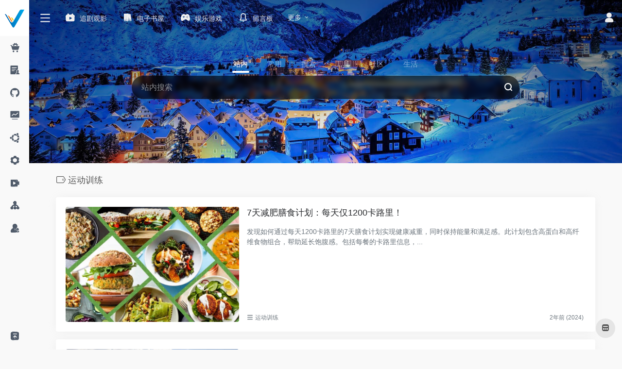

--- FILE ---
content_type: text/html; charset=UTF-8
request_url: https://tools.voidke.com/xunlian
body_size: 22092
content:
<!DOCTYPE html><html lang="zh-Hans" class="io-grey-mode"><head> <meta charset="UTF-8"><meta name="renderer" content="webkit"><meta name="force-rendering" content="webkit"><meta http-equiv="X-UA-Compatible" content="IE=edge, chrome=1"><meta name="viewport" content="width=device-width, initial-scale=1.0, user-scalable=0, minimum-scale=1.0, maximum-scale=0.0, viewport-fit=cover"><title>全面运动训练指南：饮食、力量和健康建议-voidke导航</title><meta name="theme-color" content="#f9f9f9" /><meta name="keywords" content="运动训练, 力量训练, 核心训练, 营养与饮食, 健康饮品, 有氧运动, 自重练习, 腹肌锻炼, 健康生活, 锻炼计划" /><meta name="description" content="探索全面的运动训练指南，包括力量训练、核心训练和有氧运动。获取专业的饮食和营养建议，了解健康饮品的选择，并通过自重练习和腹肌锻炼提升体能。加入我们的社区，迈向健康生活的新高度。" /><meta property="og:type" content="article"><meta property="og:url" content="https://tools.voidke.com/xunlian"/> <meta property="og:title" content="全面运动训练指南：饮食、力量和健康建议-voidke导航"><meta property="og:description" content="探索全面的运动训练指南，包括力量训练、核心训练和有氧运动。获取专业的饮食和营养建议，了解健康饮品的选择，并通过自重练习和腹肌锻炼提升体能。加入我们的社区，迈向健康生活的新高度。"><meta property="og:image" content="https://tools.voidke.com/wp-content/uploads/2024/06/1717592594-OG.webp"><meta property="og:site_name" content="voidke导航"><link rel="shortcut icon" href="https://tools.voidke.com/favicon.ico"><link rel="apple-touch-icon" href="https://tools.voidke.com/wp-content/uploads/2024/07/1720006317-favicon.ico"><!--[if IE]><script src="https://tools.voidke.com/wp-content/themes/onenav/js/html5.min.js"></script><![endif]--> <style> .pro-wccp:before { content: "\f160"; top: 3px; } .pro-wccp:before{ color:#02CA03 !important } .pro-wccp { transform: rotate(45deg); } </style> <script id="wccp_pro_clear_body_at_all_for_extentions"> function clear_body_at_all_for_extentions() { wccp_pro_log_to_console_if_allowed("function", "clear_body_at_all_for_extentions"); clearInterval(remove_ext_code); clearInterval(disable_ext_code); jQuery("body").empty(); div_style = 'style="margin: auto;width: 60%;border: 5px solid #ff0060a3;padding: 10px;"'; jQuery("body").append('<p>&nbsp;</p><p>&nbsp;</p><div ' + div_style + '><p style="text-align: center;"><b>Warning:</b> Unwanted <u>Copy/Paste</u> extension detected!</p><p style="text-align: center;">Please deactivate it and refresh</p></div>'); } window.addEventListener('load', function (){ if(window.Zepto || !window.jQuery) jQuery = $; jQuery(document).ready(disable_ext_code); }); function disable_ext_code(){ wccp_pro_log_to_console_if_allowed("function", "disable_ext_code"); /*PART-1: check for any extension fingrprint inside HTML */ var str = ""; var div_style = ""; setTimeout(() => { jQuery("script,style").each(function() { str = jQuery(this).attr("src") + " " + jQuery(this).attr("id"); if (str != "" && typeof str != 'undefined'){ if(str.includes("onepmapfbjohnegdmfhndpefjkppbjkm") || str.includes("allow-copy_style")) { clear_body_at_all_for_extentions(); } } }); }, 2000); /*PART-2: check if the menu was canceled by any extension */ let timer2; window.addEventListener('contextmenu', e => { if (e.isTrusted) timer2 = setTimeout(detectCanceledMenu, 0, e.target); }, true); window.addEventListener('contextmenu', () => clearTimeout(timer2)); function detectCanceledMenu(el) { //console.log('the menu was canceled'); clear_body_at_all_for_extentions(); } } setInterval(disable_ext_code,4000); function remove_ext_code() { wccp_pro_log_to_console_if_allowed("function", "remove_ext_code " + jQuery("p").css("user-select").toString().toLowerCase()); const TextSelectionType = jQuery("p").css("user-select").toString().toLowerCase(); if(TextSelectionType == "text" || TextSelectionType == "auto") clear_body_at_all_for_extentions(); /* if selection still! kill the page content at all */ } setInterval(remove_ext_code,1000); const ultraPropagation = function(event) { if (ultraMode.toggle) event.stopPropagation(); }; </script> <script id="wccp_pro_disable_selection">var image_save_msg = 'You are not allowed to save images!';var no_menu_msg = 'Context menu disabled!';var smessage = "<b>警告: </b>内容选择已禁用!!";"use strict";/* This because search property "includes" does not supported by IE*/if (!String.prototype.includes) {String.prototype.includes = function(search, start) { if (typeof start !== 'number') { start = 0; } if (start + search.length > this.length) { return false; } else { return this.indexOf(search, start) !== -1; }};}/*////////////////////////////////////*/let canCall = true;function call_disable_copy_WithDelay(e) { if (canCall) { canCall = false; disable_copy(e); setTimeout(() => { canCall = true; }, 1000); }}function disable_copy(e){ window.wccp_pro_iscontenteditable_flag = false; wccp_pro_log_to_console_if_allowed("function", "disable_copy"); var e = e || window.event; // also there is no e.target property in IE. instead IE uses window.event.srcElement var target = e.target || e.srcElement; var elemtype = e.target.nodeName; elemtype = elemtype.toUpperCase(); if (apply_class_exclusion(e) == "Yes") return true; if(wccp_pro_iscontenteditable(e) == true) {return true;} if(is_content_editable_element(current_clicked_element) == true) { return true; } else { if (smessage !== "" && e.detail == 2) show_wccp_pro_message(smessage); if (isSafari) { return true; } else { //wccp_pro_clear_any_selection(); return false; } } /*disable context menu when shift + right click is pressed*/ var shiftPressed = 0; var evt = e?e:window.event; if (parseInt(navigator.appVersion)>3) { if (document.layers && navigator.appName=="Netscape") shiftPressed = (e.modifiers-0>3); else shiftPressed = e.shiftKey; if (shiftPressed) { if (smessage !== "") show_wccp_pro_message(smessage); var isFirefox = typeof InstallTrigger !== 'undefined'; /* Firefox 1.0+ */ if (isFirefox) { evt.cancelBubble = true; if (evt.stopPropagation) evt.stopPropagation(); if (evt.preventDefault()) evt.preventDefault(); show_wccp_pro_message (smessage); wccp_pro_clear_any_selection(); return false; } wccp_pro_clear_any_selection(); return false; } } if(e.which === 2 ){ var clickedTag_a = (e==null) ? event.srcElement.tagName : e.target.tagName; show_wccp_pro_message(smessage); wccp_pro_clear_any_selection(); return false; } var isSafari = /Safari/.test(navigator.userAgent) && /Apple Computer/.test(navigator.vendor); var checker_IMG = 'checked'; if (elemtype == "IMG" && checker_IMG == 'checked' && e.detail == 2) {show_wccp_pro_message(alertMsg_IMG);wccp_pro_clear_any_selection();return false;} //elemtype must be merged by elemtype checker on function disable_copy & disable_hot_keys if (is_content_editable_element(elemtype) == false) { if (smessage !== "" && e.detail == 2) show_wccp_pro_message(smessage); if (isSafari) { return true; } else { wccp_pro_clear_any_selection(); return false; } } else { return true; }}////////////////////////////function disable_copy_ie(){ wccp_pro_log_to_console_if_allowed("function", "disable_copy_ie_function_started"); var e = e || window.event; /*also there is no e.target property in IE.*/ /*instead IE uses window.event.srcElement*/ var target = e.target || e.srcElement; var elemtype = window.event.srcElement.nodeName; elemtype = elemtype.toUpperCase(); if(wccp_pro_iscontenteditable(e) == true) return true; if (apply_class_exclusion(e) == "Yes") return true; if (elemtype == "IMG") {show_wccp_pro_message(alertMsg_IMG);return false;} //elemtype must be merged by elemtype checker on function disable_copy & disable_hot_keys if (is_content_editable_element(elemtype) == false) { return false; }}function disable_drag_text(e){ wccp_pro_log_to_console_if_allowed("function", "disable_drag_text"); /*var isSafari = /Safari/.test(navigator.userAgent) && /Apple Computer/.test(navigator.vendor);*/ /*if (isSafari) {show_wccp_pro_message(alertMsg_IMG);return false;}*/ var e = e || window.event; // also there is no e.target property in IE. instead IE uses window.event.srcElement*/ var target = e.target || e.srcElement; /*For contenteditable tags*/ if (apply_class_exclusion(e) == "Yes") return true; var elemtype = e.target.nodeName; elemtype = elemtype.toUpperCase(); var disable_drag_text_drop = 'checked'; if (disable_drag_text_drop != "checked") return true; if (window.location.href.indexOf("/user/") > -1) { return true; /*To allow users to drag & drop images when editing thier profiles*/ } return false;}/*/////////////////special for safari Start////////////////*/var onlongtouch;var timer;var touchduration = 1000; /*length of time we want the user to touch before we do something*/var elemtype = "";function touchstart(e){ wccp_pro_log_to_console_if_allowed("function", "touchstart"); var e = e || window.event; /*also there is no e.target property in IE.*/ /*instead IE uses window.event.srcElement*/ var target = e.target || e.srcElement; elemtype = window.event.srcElement.nodeName; elemtype = elemtype.toUpperCase(); if(!wccp_pro_is_passive()) e.preventDefault(); if (!timer) { timer = setTimeout(onlongtouch, touchduration); }}function touchend(){ wccp_pro_log_to_console_if_allowed("function", "touchend"); /*stops short touches from firing the event*/ if (timer) { clearTimeout(timer); timer = null; } onlongtouch();}onlongtouch = function(e)/*this will clear the current selection if any_not_editable_thing selected*/{ wccp_pro_log_to_console_if_allowed("function", "onlongtouch"); if (is_content_editable_element(elemtype) == false) { if (window.getSelection) { if (window.getSelection().empty) { /*Chrome*/ window.getSelection().empty(); } else if (window.getSelection().removeAllRanges) { /*Firefox*/ window.getSelection().removeAllRanges(); } } else if (document.selection) { /*IE?*/ var textRange = document.body.createTextRange(); textRange.moveToElementText(element); textRange.select(); document.selection.empty(); } return false; }};document.addEventListener("DOMContentLoaded", function(event) { window.addEventListener("touchstart", touchstart, false); window.addEventListener("touchend", touchend, false); });function wccp_pro_is_passive(){ wccp_pro_log_to_console_if_allowed("function", "wccp_pro_is_passive"); var cold = false, hike = function() {}; try { var aid = Object.defineProperty({}, 'passive', { get() {cold = true} }); window.addEventListener('test', hike, aid); window.removeEventListener('test', hike, aid); } catch (e) {} return cold;}/*/////////////////////////////////////////////////////////////////*/function reEnable(){ return true;}if(navigator.userAgent.indexOf('MSIE')==-1) //If not IE{ document.ondragstart = disable_drag_text; document.onselectstart = call_disable_copy_WithDelay; document.onselectionchange = call_disable_copy_WithDelay; //document.onmousedown = disable_copy; //document.addEventListener('click', disable_copy, false); //document.addEventListener('click', set_current_clicked_element, false); document.addEventListener('mousedown', set_current_clicked_element, false); //document.onclick = reEnable;}else{ document.onselectstart = disable_copy_ie;}var current_clicked_element = "";var current_clicked_object = null;function set_current_clicked_element(e){ var e = e || window.event; // also there is no e.target property in IE. instead IE uses window.event.srcElement var target = e.target || e.srcElement; var elemtype = e.target.nodeName; elemtype = elemtype.toUpperCase(); current_clicked_element = elemtype; console.log("current_clicked_element = " + current_clicked_element);}</script><script id="wccp_pro_disable_hot_keys">/*****************For contenteditable tags***************/var wccp_pro_iscontenteditable_flag = false;function wccp_pro_iscontenteditable(e){ var e = e || window.event; // also there is no e.target property in IE. instead IE uses window.event.srcElement var target = e.target || e.srcElement; var iscontenteditable = "false"; if(typeof target.getAttribute!="undefined" ) { iscontenteditable = target.getAttribute("contenteditable"); // Return true or false as string if(typeof target.hasAttribute!="undefined") { if(target.hasAttribute("contenteditable")) iscontenteditable = true; } } console.log("iscontenteditable:" + iscontenteditable); var iscontenteditable2 = false; if(typeof target.isContentEditable!="undefined" ) iscontenteditable2 = target.isContentEditable; // Return true or false as boolean if(target.parentElement !=null) iscontenteditable2 = target.parentElement.isContentEditable; if (iscontenteditable == "true" || iscontenteditable == true || iscontenteditable2 == true) { if(typeof target.style!="undefined" ) target.style.cursor = "text"; //wccp_pro_log_to_console_if_allowed("", iscontenteditable + " " + iscontenteditable2); wccp_pro_iscontenteditable_flag = true; wccp_pro_log_to_console_if_allowed("function", "wccp_pro_iscontenteditable: true"); return true; } wccp_pro_log_to_console_if_allowed("function", "wccp_pro_iscontenteditable: false"); //wccp_pro_iscontenteditable_flag = false;}/******************************************************/function wccp_pro_clear_any_selection(){ if(window.wccp_pro_iscontenteditable_flag == true) return; wccp_pro_log_to_console_if_allowed("function", "wccp_pro_clear_any_selection"); var myName = wccp_pro_clear_any_selection.caller.toString(); myName = myName.substr('function '.length); myName = myName.substr(0, myName.indexOf('(')); console.log("called_by: " + myName); if (window.getSelection) { if (window.getSelection().empty) { // Chrome window.getSelection().empty(); } else if (window.getSelection().removeAllRanges) { // Firefox window.getSelection().removeAllRanges(); } } else if (document.selection) { // IE? document.selection.empty(); } //show_wccp_pro_message("You are not allowed to make this operation");}/*Is content_editable element*/function is_content_editable_element(element_name = ""){ if (element_name == "TEXT" || element_name == "#TEXT" || element_name == "TEXTAREA" || element_name == "INPUT" || element_name == "PASSWORD" || element_name == "SELECT" || element_name == "OPTION" || element_name == "EMBED" || element_name == "CODE" || element_name == "CODEBLOCK") { wccp_pro_log_to_console_if_allowed("function", "is_content_editable_element: true >>" + element_name); return true; } wccp_pro_log_to_console_if_allowed("function", "is_content_editable_element: false >>" + element_name); return false;}/*Is selection enabled element*//*function is_selection_enabled_element(element_name = ""){ if (is_content_editable_element == true) { wccp_pro_log_to_console_if_allowed("function", "is_selection_enabled_element: true >>" + element_name); return true; } wccp_pro_log_to_console_if_allowed("function", "is_selection_enabled_element: false >>" + element_name); return false;}*//*Hot keys function */function disable_hot_keys(e){ wccp_pro_log_to_console_if_allowed("function", "disable_hot_keys"); e = e || window.event; //console.log(e); if (!e) return; var key; if(window.event) key = window.event.keyCode; /*IE*/ else if (e.hasOwnProperty("which")) key = e.which; /*firefox (97)*/ wccp_pro_log_to_console_if_allowed("Data:", key); if (key == 123 || (e.ctrlKey && e.shiftKey && e.keyCode == 'J'.charCodeAt(0)) )//F12 chrome developer key disable { show_wccp_pro_message('您不被允许在当前页面执行此操作!!'); return false; } var elemtype = e.target.tagName; elemtype = elemtype.toUpperCase(); var sel = getSelectionTextAndContainerElement(); if(elemtype == "BODY" && sel.text != "") elemtype = sel.containerElement.tagName; /* no need for it when tag name is BODY, so we get the selected text tag name */ /*elemtype must be merged by elemtype checker on function disable_copy & disable_copy_ie*/ if (is_content_editable_element(elemtype) == true) { elemtype = 'TEXT'; } if(wccp_pro_iscontenteditable(e) == true) elemtype = 'TEXT'; if (key == 44)/*For any emement type, text elemtype is not excluded here, (prntscr (44)*/ { copyTextToClipboard(""); show_wccp_pro_message('您不被允许在当前页面执行此操作!!'); return false; } if (e.ctrlKey || e.metaKey) { if (elemtype!= 'TEXT' && (key == 97 || key == 99 || key == 120 || key == 26 || key == 43)) { show_wccp_pro_message('<b>警告:</b> 您不被允许复制内容或查看源代码'); return false; } if (elemtype!= 'TEXT') { if (key == 65) { show_wccp_pro_message('您不被允许在当前页面执行此操作!!'); return false; } if (key == 67) { show_wccp_pro_message('您不被允许在当前页面执行此操作!!'); return false; } if (key == 88) { show_wccp_pro_message('您不被允许在当前页面执行此操作!!'); return false; } if (key == 86) { show_wccp_pro_message('您不被允许在当前页面执行此操作!!'); return false; } } if (key == 85) { show_wccp_pro_message('您不被允许在当前页面执行此操作!!'); return false; } if (key == 80) { show_wccp_pro_message('您不被允许在当前页面执行此操作!!'); return false; } if (key == 44) { copyTextToClipboard("no"); show_wccp_pro_message('您不被允许在当前页面执行此操作!!'); return false; } if (key == 73)//F12 chrome developer key disable { show_wccp_pro_message('您不被允许在当前页面执行此操作!!'); return false; } if (key == 83) { show_wccp_pro_message('您不被允许在当前页面执行此操作!!'); return false; } }return true;}window.addEventListener('load', function (){ if(window.Zepto || !window.jQuery) jQuery = $; jQuery(document).ready(function() { jQuery(document).bind("keyup keydown", disable_hot_keys); });});</script><style>.wccp_pro_copy_code_button{ line-height: 6px; width: auto; font-size: 8pt; font-family: tahoma; margin-top: 1px; margin-right: 2px; position:absolute; top:0; right:0; border-radius: 4px; opacity: 100%; margin-top: -30px;}.wccp_pro_copy_code_button:hover{ opacity: 100%;}.wccp_pro_copy_code_button[disabled]{ opacity: 40%; border-color: red;}code,pre{ overflow: visible; white-space: pre-line;}</style><script id="wccp_pro_module" type="module">import devtools from 'https://tools.voidke.com/wp-content/plugins/wccp-pro/index.js';function devtools_isOpen(){ wccp_pro_log_to_console_if_allowed("function", "devtools_isOpen" + devtools.isOpen); if(devtools.isOpen) { clear_body_at_all(); }}var devtools_isOpen_checker = setInterval(devtools_isOpen,1000);document.addEventListener('visibilitychange', function (event) { if (document.hidden) { return; } else { if(devtools.isOpen) { clear_body_at_all(); } }});window.addEventListener('devtoolschange', event => { if(devtools.isOpen){ clear_body_at_all();}});function clear_body_at_all(){ wccp_pro_log_to_console_if_allowed("function", "clear_body_at_all"); clearInterval(devtools_isOpen_checker); //return; localStorage.setItem("wccp_was_desktop_with_div_tools", "yes"); // save yes if im on devtools opened on desktop any time jQuery("body").empty(); var div_style = 'style="margin: auto;width: 60%;border: 5px solid #ff0060a3;padding: 10px;"'; jQuery("body").append('<p>&nbsp;</p><p>&nbsp;</p><div ' + div_style + '><p style="text-align: center;"><b>Warning:</b> Unwanted <u>Dev Tools Console</u> detected!</p><p style="text-align: center;">Please close it and refresh</p></div>');}</script><script id="wccp_pro_disable_Right_Click"> function nocontext(e) { wccp_pro_log_to_console_if_allowed("function", "nocontext"); e = e || window.event; // also there is no e.target property in IE. instead IE uses window.event.srcElement if (apply_class_exclusion(e) == 'Yes') return true; var exception_tags = 'NOTAG,'; var clickedTag = (e==null) ? event.srcElement.tagName : e.target.tagName; console.log("clickedTag: " + clickedTag); var target = e.target || e.srcElement; var parent_tag = ""; var parent_of_parent_tag = ""; if(target.parentElement != null) { parent_tag = target.parentElement.tagName; if(target.parentElement.parentElement != null) parent_of_parent_tag = target.parentElement.parentElement.tagName; } var checker = 'checked'; if ((clickedTag == "IMG" || clickedTag == "FIGURE" || clickedTag == "SVG" || clickedTag == "PROTECTEDIMGDIV") && checker == 'checked') { if (alertMsg_IMG != "")show_wccp_pro_message(alertMsg_IMG); return false; }else {exception_tags = exception_tags + 'IMG,';} checker = ''; if ((clickedTag == "VIDEO" || clickedTag == "PROTECTEDWCCPVIDEO" || clickedTag == "EMBED") && checker == 'checked') { if (alertMsg_VIDEO != "")show_wccp_pro_message(alertMsg_VIDEO); return false; }else {exception_tags = exception_tags + 'VIDEO,PROTECTEDWCCPVIDEO,EMBED,';} checker = 'checked'; if ((clickedTag == "A" || clickedTag == "TIME" || parent_tag == "A" || parent_of_parent_tag == "A") && checker == 'checked') { if (alertMsg_A != "")show_wccp_pro_message(alertMsg_A); return false; }else {exception_tags = exception_tags + 'A,';if(parent_tag == "A" || parent_of_parent_tag == "A") clickedTag = "A";} checker = 'checked'; if ((clickedTag == "P" || clickedTag == "B" || clickedTag == "FONT" || clickedTag == "LI" || clickedTag == "UL" || clickedTag == "STRONG" || clickedTag == "OL" || clickedTag == "BLOCKQUOTE" || clickedTag == "TH" || clickedTag == "TR" || clickedTag == "TD" || clickedTag == "SPAN" || clickedTag == "EM" || clickedTag == "SMALL" || clickedTag == "I" || clickedTag == "BUTTON") && checker == 'checked') { if (alertMsg_PB != "")show_wccp_pro_message(alertMsg_PB); return false; }else {exception_tags = exception_tags + 'P,B,FONT,LI,UL,STRONG,OL,BLOCKQUOTE,TD,SPAN,EM,SMALL,I,BUTTON,';} checker = 'checked'; if ((clickedTag == "INPUT" || clickedTag == "PASSWORD") && checker == 'checked') { if (alertMsg_INPUT != "")show_wccp_pro_message(alertMsg_INPUT); return false; }else {exception_tags = exception_tags + 'INPUT,PASSWORD,';} checker = 'checked'; if ((clickedTag == "H1" || clickedTag == "H2" || clickedTag == "H3" || clickedTag == "H4" || clickedTag == "H5" || clickedTag == "H6" || clickedTag == "ASIDE" || clickedTag == "NAV") && checker == 'checked') { if (alertMsg_H != "")show_wccp_pro_message(alertMsg_H); return false; }else {exception_tags = exception_tags + 'H1,H2,H3,H4,H5,H6,';} checker = 'checked'; if (clickedTag == "TEXTAREA" && checker == 'checked') { if (alertMsg_TEXTAREA != "")show_wccp_pro_message(alertMsg_TEXTAREA); return false; }else {exception_tags = exception_tags + 'TEXTAREA,';} checker = 'checked'; if ((clickedTag == "DIV" || clickedTag == "BODY" || clickedTag == "HTML" || clickedTag == "ARTICLE" || clickedTag == "SECTION" || clickedTag == "NAV" || clickedTag == "HEADER" || clickedTag == "FOOTER") && checker == 'checked') { if (alertMsg_EmptySpaces != "")show_wccp_pro_message(alertMsg_EmptySpaces); return false; } else { if (exception_tags.indexOf(clickedTag)!=-1) { return true; } else return false; } } function disable_drag_images(e) { wccp_pro_log_to_console_if_allowed("function", "disable_drag_images"); var e = e || window.event; // also there is no e.target property in IE. instead IE uses window.event.srcElement var target = e.target || e.srcElement; //For contenteditable tags if (apply_class_exclusion(e) == "Yes") return true; var elemtype = e.target.nodeName; if (elemtype != "IMG") {return;} elemtype = elemtype.toUpperCase(); var disable_drag_drop_images = 'checked'; if (disable_drag_drop_images != "checked") return true; if (window.location.href.indexOf("/user/") > -1) { return true; //To allow users to drag & drop images when editing thier profiles } show_wccp_pro_message(alertMsg_IMG); return false; } var alertMsg_IMG = "警告：受保护的图片"; var alertMsg_A = "警告：此链接受到保护"; var alertMsg_PB = "警告：已禁用文本右键点击"; var alertMsg_INPUT = "警告：右键点击已禁用"; var alertMsg_H = "警告：右键点击标题已禁用"; var alertMsg_TEXTAREA = "警告：已禁用右键点击"; var alertMsg_EmptySpaces = "警告：已禁用空白区域右键点击"; var alertMsg_VIDEO = "警告：右键点击视频已禁用"; document.oncontextmenu=null; document.oncontextmenu = nocontext; document.addEventListener("contextmenu",nocontext); window.addEventListener("contextmenu",nocontext);</script> <script id="wccp_pro_disable_drag_images"> document.ondragstart = disable_drag_images; window.addEventListener('load', function (){ if(window.Zepto || !window.jQuery) jQuery = $; jQuery(document).ready(function(){ jQuery('img').each(function() { jQuery(this).attr('draggable', false); }); }); }); </script> <style id="wccp_pro_style1"> img{ -moz-user-select: none; -webkit-user-select: none; -ms-user-select: none; -khtml-user-select: none; user-select: none; -webkit-user-drag: none; } </style><style>/* Start your code after this line */ /* End your code before this line */</style> <script id="wccp_pro_css_disable_selection"> function wccp_pro_msieversion() { var ua = window.navigator.userAgent; var msie = ua.indexOf("MSIE"); var msie2 = ua.indexOf("Edge"); var msie3 = ua.indexOf("Trident"); if (msie > -1 || msie2 > -1 || msie3 > -1) // If Internet Explorer, return version number { return "IE"; } else // If another browser, return 0 { return "otherbrowser"; } } var e = document.getElementsByTagName('H1')[0]; if(e && wccp_pro_msieversion() == "IE") { e.setAttribute('unselectable',"on"); } </script> <!-- Redirect to another page (for no-js support) --> <noscript><meta http-equiv="refresh" content="0;url=?js_protection=wccp_h_s"></noscript><noscript><style> body { display:none; } </style> </noscript> <!-- Show a message --> <noscript>You dont have javascript enabled! Please enable it!</noscript> <script id="wccp_pro_class_exclusion">function copyToClipboard(elem) { // create hidden text element, if it doesn't already exist var targetId = "_wccp_pro_hiddenCopyText_"; { // must use a temporary form element for the selection and copy target = document.getElementById(targetId); if (!target) { var target = document.createElement("textarea"); target.style.position = "absolute"; target.style.left = "-9999px"; target.style.top = "0"; target.id = targetId; document.body.appendChild(target); } target.textContent = elem.textContent; } // select the content var currentFocus = document.activeElement; target.focus(); target.setSelectionRange(0, target.value.length); // copy the selection var succeed; try { succeed = document.execCommand("copy"); } catch(e) { succeed = false; } // restore original focus if (currentFocus && typeof currentFocus.focus === "function") { currentFocus.focus(); } // clear temporary content target.textContent = ""; document.getElementsByTagName('span')[0].innerHTML = " "; return succeed;}/**************************************************/function wccp_pro_log_to_console_if_allowed(title = "title", data = ""){ var myName = ""; if(wccp_pro_log_to_console_if_allowed.caller != null) myName = wccp_pro_log_to_console_if_allowed.caller.toString(); myName = myName.substr('function '.length); myName = myName.substr(0, myName.indexOf('(')); //console.log("function_name: " + myName); }/**************************************************/function fallbackCopyTextToClipboard(text) { var textArea = document.createElement("textarea"); textArea.value = text; document.body.appendChild(textArea); textArea.focus(); textArea.select(); try { var successful = document.execCommand("copy"); var msg = successful ? "successful" : "unsuccessful"; console.log("Fallback: Copying text command was " + msg); } catch (err) { console.error("Fallback: Oops, unable to copy", err); } document.body.removeChild(textArea);}/*****************************************/function copyTextToClipboard(text) { if (!navigator.clipboard) { fallbackCopyTextToClipboard(text); return; } navigator.clipboard.writeText(text).then( function() { console.log("Async: Copying to clipboard was successful!"); }, function(err) { console.error("Async: Could not copy text: ", err); } );}/*****************************************//*getSelectionTextAndContainerElement*/function getSelectionTextAndContainerElement(){ var text = "", containerElement = null; if (typeof window.getSelection != "undefined") { var sel = window.getSelection(); if (sel.rangeCount) { var node = sel.getRangeAt(0).commonAncestorContainer; containerElement = node.nodeType == 1 ? node : node.parentNode; if (typeof(containerElement.parentElement) != 'undefined') current_clicked_object = containerElement.parentElement; text = sel.toString(); } } else if (typeof document.selection != "undefined" && document.selection.type != "Control") { var textRange = document.selection.createRange(); containerElement = textRange.parentElement(); text = textRange.text; } return { text: text, containerElement: containerElement };}function getSelectionParentElement() { var parentEl = null, sel; if (window.getSelection) { sel = window.getSelection(); if (sel.rangeCount) { parentEl = sel.getRangeAt(0).commonAncestorContainer; //sel.getRangeAt(0).startContainer.parentNode; if (parentEl.nodeType != 1) { parentEl = parentEl.parentNode; } } } else if ( (sel = document.selection) && sel.type != "Control") { parentEl = sel.createRange().parentElement(); } let arr = new Array(); arr["nodeName"] = "cant_find_parent_element"; if(parentEl != null) return parentEl; else return arr;}/*****************************************/function sleep(ms) { return new Promise(resolve => setTimeout(resolve, ms));}/*****************************************/</script><script id="apply_class_exclusion">function apply_class_exclusion(e){ wccp_pro_log_to_console_if_allowed("function", "apply_class_exclusion" + e); var my_return = 'No'; var e = e || window.event; // also there is no e.target property in IE. instead IE uses window.event.srcElement var target = e.target || e.srcElement || 'nothing'; //if(target.parentElement != null) console.log (target.parentElement.className); var excluded_classes = '' + ''; var class_to_exclude = ""; if(target.parentElement != null) { class_to_exclude = target.className + ' ' + target.parentElement.className || ''; }else{ class_to_exclude = target.className; } var class_to_exclude_array = Array(); //console.log(class_to_exclude); if (typeof(class_to_exclude) != 'undefined') class_to_exclude_array = class_to_exclude.split(" "); //console.log (class_to_exclude_array); class_to_exclude_array.forEach(function(item) { if(item != '' && excluded_classes.indexOf(item)>=0) { //target.style.cursor = "text"; //console.log ('Yes'); my_return = 'Yes'; } }); try { class_to_exclude = target.parentElement.getAttribute('class') || target.parentElement.className || ''; } catch(err) { class_to_exclude = ''; } if(class_to_exclude != '' && excluded_classes.indexOf(class_to_exclude)>=0) { //target.style.cursor = "text"; my_return = 'Yes'; } return my_return;}</script><style id="wccp_pro_style2" data-asas-style=""> *[contenteditable] , [contenteditable] *,*[contenteditable="true"] , [contenteditable="true"] * { /* for contenteditable tags*/ , /* for tags inside contenteditable tags*/ -webkit-user-select: auto !important; cursor: text !important; user-select: text !important; pointer-events: auto !important; } /* *[contenteditable]::selection, [contenteditable] *::selection, [contenteditable="true"]::selection, [contenteditable="true"] *::selection { background: Highlight !important; color: HighlightText !important;} *[contenteditable]::-moz-selection, [contenteditable="true"] *::-moz-selection { background: Highlight !important; color: HighlightText !important;} input::selection,textarea::selection, code::selection, code > *::selection { background: Highlight !important; color: HighlightText !important;} input::-moz-selection,textarea::-moz-selection, code::-moz-selection, code > *::-moz-selection { background: Highlight !important; color: HighlightText !important;} */ a{ cursor: pointer ; pointer-events: auto !important;} </style><style>TEXT,TEXTAREA,input[type="text"] {cursor: text !important; user-select: text !important;}</style><meta name='robots' content='max-image-preview:large' /><style id='classic-theme-styles-inline-css' type='text/css'>/*! This file is auto-generated */.wp-block-button__link{color:#fff;background-color:#32373c;border-radius:9999px;box-shadow:none;text-decoration:none;padding:calc(.667em + 2px) calc(1.333em + 2px);font-size:1.125em}.wp-block-file__button{background:#32373c;color:#fff;text-decoration:none}</style><link rel='stylesheet' id='iconfont-css' href='https://tools.voidke.com/wp-content/themes/onenav/css/iconfont.css?ver=4.1810' type='text/css' media='all' /><link rel='stylesheet' id='iconfont-io-1-css' href='//at.alicdn.com/t/c/font_3917328_7s10caqimx.css' type='text/css' media='all' /><link rel='stylesheet' id='iconfont-io-2-css' href='//at.alicdn.com/t/c/font_4275968_f2co5vp8sq.css' type='text/css' media='all' /><link rel='stylesheet' id='iconfont-io-3-css' href='//at.alicdn.com/t/c/font_4627102_hkq5ksrtjx.css' type='text/css' media='all' /><link rel='stylesheet' id='bootstrap-css' href='https://tools.voidke.com/wp-content/themes/onenav/css/bootstrap.min.css?ver=4.1810' type='text/css' media='all' /><link rel='stylesheet' id='style-css' href='https://tools.voidke.com/wp-content/themes/onenav/css/style.min.css?ver=4.1810' type='text/css' media='all' /><link rel='stylesheet' id='css-protect.css-css' href='https://tools.voidke.com/wp-content/plugins/wccp-pro/css-protect.css?wccp_ver_num=18&#038;ver=10.9.2' type='text/css' media='all' /><link rel='stylesheet' id='print-protection.css-css' href='https://tools.voidke.com/wp-content/plugins/wccp-pro/css/print-protection.css?wccp_ver_num=18&#038;ver=6.6.2' type='text/css' media='all' /><script type="text/javascript" src="https://tools.voidke.com/wp-content/themes/onenav/js/jquery.min.js?ver=4.1810" id="jquery-js"></script><script type="text/javascript" id="jquery-js-after">/* <![CDATA[ *//* <![CDATA[ */ function loadFunc(func) {if (document.all){window.attachEvent("onload",func);}else{window.addEventListener("load",func,false);}} /* ]]]]><![CDATA[> *//* ]]> */</script><style>.app-rounded { border-radius: 10% !important;}.list-container { display: flex; flex-wrap: wrap; justify-content: space-between; margin: 15px;} .grid-item { flex: 0 0 30%; text-align: center; margin-bottom: 10px;}.shortcut{display:flex;justify-content:space-around;list-style:none;}.shortcut>li{flex:1;}.shortcut a{display:block;font-size:.9rem;text-align:center;}.shortcut a:before{content:"";display:block;height:40px;margin-bottom:5px;}.kindle-shortcut a:before{background:url(https://tools.voidke.com/wp-content/uploads/2024/05/1716618569-71.png) top no-repeat;}.kindle-shortcut li:nth-child(2) a:before{background-position:center -40px;}.kindle-shortcut li:nth-child(3) a:before{background-position:center -80px;}.kindle-shortcut li:nth-child(4) a:before{background-position:bottom;}.zhuiju-shortcut a:before{background:url(https://tools.voidke.com/wp-content/uploads/2024/07/1720755665-17.png) top no-repeat;}.zhuiju-shortcut li:nth-child(2) a:before{background-position:center -40px;}.zhuiju-shortcut li:nth-child(3) a:before{background-position:center -80px;}.zhuiju-shortcut li:nth-child(4) a:before{background-position:bottom;}.zhuiju2-shortcut a:before{background:url(https://tools.voidke.com/wp-content/uploads/2024/07/1720756642-18.png) top no-repeat;}.zhuiju2-shortcut li:nth-child(2) a:before{background-position:center -40px;}.zhuiju2-shortcut li:nth-child(3) a:before{background-position:center -80px;}.zhuiju2-shortcut li:nth-child(4) a:before{background-position:bottom;}.panel-body p, .site-content p, .post-content figure { margin-top: 20px;}.panel-body h2 { margin-top: 16px;}/*历史版本-调小字体*/.card,.block { font-size: .90rem !important;}/*软件文章标题下方分类-调小字体*/.mb-4,.my-4 { font-size: .875rem !important;}/*wpforms表单标题缩进*/div.wpforms-container-full .wpforms-form .wpforms-head-container { margin: 0; padding: 0 0 0px 0;}/*友情链接字体大小设置*/.card-body { font-size: 12px;}.customize-width{max-width:1585px}.sidebar-nav{width:220px}@media (min-width: 768px){.main-content{margin-left:220px;}.main-content .page-header{left:220px;}}</style><script>(function(a,b){a.ioLetterAvatar=function(d,l,j){d=d||"";l=l||60;var h="#1abc9c #2ecc71 #3498db #9b59b6 #3fe95e #16a085 #27ae60 #2980b9 #8e44ad #fc3e50 #f1c40f #e67e22 #e74c3c #00bcd4 #95aa36 #f39c12 #d35400 #c0392b #b2df1e #7ffc8d".split(" "),f,c,k,g,e,i,t,m;f=String(d).toUpperCase();f=f?f.charAt(0):"?";if(a.devicePixelRatio){l=(l*a.devicePixelRatio)}c=parseInt((((f=="?"?72:f.charCodeAt(0))-64)*12345).toString().slice(0,5));k=c%(h.length-1);t=(c+1)%(h.length-1);m=(c-1)%(h.length-1);g=b.createElement("canvas");g.width=l;g.height=l;e=g.getContext("2d");e.fillStyle=j?j:h[k];e.fillRect(0,0,g.width,g.height); e.arc((c*180)%l,(c*150)%l, (c/120)%l ,0 ,360 );e.fillStyle=h[t];e.globalAlpha = .6;e.fill();e.save();e.beginPath();e.fillStyle=h[m];e.globalAlpha = .4;e.arc((c*20)%l,(c*50)%l, ((99999-c)/80)%l,0 ,360 );e.fill();e.font=Math.round(g.width/2)+"px 'Microsoft Yahei'";e.textAlign="center";e.fillStyle="#fff";e.globalAlpha = 1;e.fillText(f,l/2,l/1.5);i=g.toDataURL();g=null;return i}})(window,document);</script><link rel="icon" href="https://tools.voidke.com/wp-content/uploads/2023/02/cropped-tools.voidke-1-32x32.png" sizes="32x32" /><link rel="icon" href="https://tools.voidke.com/wp-content/uploads/2023/02/cropped-tools.voidke-1-192x192.png" sizes="192x192" /><link rel="apple-touch-icon" href="https://tools.voidke.com/wp-content/uploads/2023/02/cropped-tools.voidke-1-180x180.png" /><meta name="msapplication-TileImage" content="https://tools.voidke.com/wp-content/uploads/2023/02/cropped-tools.voidke-1-270x270.png" /><style id="wpforms-css-vars-root"> :root { --wpforms-field-border-radius: 3px;--wpforms-field-border-style: solid;--wpforms-field-border-size: 1px;--wpforms-field-background-color: #ffffff;--wpforms-field-border-color: rgba( 0, 0, 0, 0.25 );--wpforms-field-border-color-spare: rgba( 0, 0, 0, 0.25 );--wpforms-field-text-color: rgba( 0, 0, 0, 0.7 );--wpforms-field-menu-color: #ffffff;--wpforms-label-color: rgba( 0, 0, 0, 0.85 );--wpforms-label-sublabel-color: rgba( 0, 0, 0, 0.55 );--wpforms-label-error-color: #d63637;--wpforms-button-border-radius: 3px;--wpforms-button-border-style: none;--wpforms-button-border-size: 1px;--wpforms-button-background-color: #066aab;--wpforms-button-border-color: #066aab;--wpforms-button-text-color: #ffffff;--wpforms-page-break-color: #066aab;--wpforms-background-image: none;--wpforms-background-position: center center;--wpforms-background-repeat: no-repeat;--wpforms-background-size: cover;--wpforms-background-width: 100px;--wpforms-background-height: 100px;--wpforms-background-color: rgba( 0, 0, 0, 0 );--wpforms-background-url: none;--wpforms-container-padding: 0px;--wpforms-container-border-style: none;--wpforms-container-border-width: 1px;--wpforms-container-border-color: #000000;--wpforms-container-border-radius: 3px;--wpforms-field-size-input-height: 43px;--wpforms-field-size-input-spacing: 15px;--wpforms-field-size-font-size: 16px;--wpforms-field-size-line-height: 19px;--wpforms-field-size-padding-h: 14px;--wpforms-field-size-checkbox-size: 16px;--wpforms-field-size-sublabel-spacing: 5px;--wpforms-field-size-icon-size: 1;--wpforms-label-size-font-size: 16px;--wpforms-label-size-line-height: 19px;--wpforms-label-size-sublabel-font-size: 14px;--wpforms-label-size-sublabel-line-height: 17px;--wpforms-button-size-font-size: 17px;--wpforms-button-size-height: 41px;--wpforms-button-size-padding-h: 15px;--wpforms-button-size-margin-top: 10px;--wpforms-container-shadow-size-box-shadow: none; } </style><style>.panel-body a:not(.no-c){color:#dd3333}.panel-body a:not(.no-c):hover{color:#f9275f}a:hover,.io-grey-mode .sidebar-show,.io-grey-mode .sidebar-item>a:hover,.io-grey-mode .sidebar-item li>a:hover,.home-like:hover, .io-grey-mode .sidebar-popup>div>ul>li>a:hover{color:#0082ca} .header-mini-btn label:hover path{ stroke:#0082ca} .url-card .max .tga a:not(.no-tag):hover,.card-app.card .tga a:not(.no-tag):hover{background:#0082ca} .sidebar .url-card .card:hover{border: 1px solid #0082ca!important;}.tags i{color:#0082ca}.custom-piece_c_b{background:#0082ca!important}.custom-piece_c{color:#0082ca!important}.slider_menu[sliderTab] .anchor,.customize-menu .btn-edit,.badge-danger,.comment-list .rank,.sidebar .card-header:after{background:#0082ca}.badge-outline-primary{color:#0082ca;border:#0082ca solid 1px}.posts-nav .page-numbers.current,.posts-nav .page-numbers:not(.dots):hover,#comments-navi>a:hover,#comments-navi>.current,.page-nav>a:hover span,.page-nav>.current span{background-color:#0082ca;box-shadow: 0px 5px 20px -3px rgba(0,130,202,.6);} .custom-control-input:not(:disabled):active~.custom-control-label::before{background-color:rgba(0,130,202,.15);border-color:rgba(0,130,202,.15);}.custom-control-input:focus~.custom-control-label::before{box-shadow:0 0 0 .2rem rgba(0,130,202,.25)}.custom-control-input:focus:not(:checked)~.custom-control-label::before{border-color:#0082ca}.custom-control-input:checked~.custom-control-label::before{border-color:#0082ca;background-color:#0082ca}.btn-search:hover,.btn-search.current{background-color:#0082ca;box-shadow: 0 5px 20px -3px rgba(0,130,202,.6)}.btn-search.current:after{border-top-color:#0082ca}.panel-body h2,.panel-body h3 {border-color:#0082ca}.custom_btn-outline {color: #0082ca;background-color: transparent;border-color: #0082ca;}.custom_btn-outline:hover {color: #ffffff;background-color: #14171B;border-color: #14171B;}.custom_btn-outline:focus, .custom_btn-outline.focus {color: #14171B;box-shadow: 0 0 0 0 transparent!important;background-color: transparent;}.custom_btn-outline.disabled, .custom_btn-outline:disabled {color: #0082ca;background-color: transparent!important;}.custom_btn-outline:not(:disabled):not(.disabled):active, .custom_btn-outline:not(:disabled):not(.disabled).active,.show > .custom_btn-outline.dropdown-toggle {color: #fff;background-color: #0082ca;border-color: #0082ca;}.custom_btn-outline:not(:disabled):not(.disabled):active:focus, .custom_btn-outline:not(:disabled):not(.disabled).active:focus,.show > .custom_btn-outline.dropdown-toggle:focus {box-shadow: 0 0 0 0 transparent!important;}.custom_btn-d {color: #ffffff;background-color: #0082ca;border-color: #0082ca;}.custom_btn-d:hover {color: #ffffff;background-color: #14171B;border-color: #14171B;}.custom_btn-d:focus,.custom_btn-d.focus {color: #ffffff;background-color: #14171B;border-color: #14171B;box-shadow: 0 0 0 0 transparent!important;}.custom_btn-d.disabled,.custom_btn-d:disabled {color: #ffffff;background-color:#0082ca;border-color: #0082ca;}.custom_btn-d:not(:disabled):not(.disabled):active,.custom_btn-d:not(:disabled):not(.disabled).active{color: #ffffff;background-color: #14171B;border-color: #14171B;}.custom_btn-d:not(:disabled):not(.disabled):active:focus,.custom_btn-d:not(:disabled):not(.disabled).active:focus{box-shadow: 0 0 0 0 transparent!important;}.btn.custom_btn-d {color: #ffffff;background-color: #0082ca;border-color: #0082ca;}.btn.custom_btn-d:hover {color: #ffffff;background-color: #14171B;border-color: #14171B;}.btn.custom_btn-d:focus,.btn.custom_btn-d.focus {color: #ffffff;background-color: #14171B;border-color: #14171B;box-shadow: 0 0 0 0 transparent!important;}.btn.custom_btn-d.disabled,.btn.custom_btn-d:disabled {color: #ffffff;background-color:#0082ca;border-color: #0082ca;}.btn.custom_btn-d:not(:disabled):not(.disabled):active,.btn.custom_btn-d:not(:disabled):not(.disabled).active,.show > .custom_btn-d.dropdown-toggle {color: #ffffff;background-color: #14171B;border-color: #14171B;}.btn.custom_btn-d:not(:disabled):not(.disabled):active:focus,.btn.custom_btn-d:not(:disabled):not(.disabled).active:focus,.show > .custom_btn-d.dropdown-toggle:focus {box-shadow: 0 0 0 0 transparent!important;}.btn-dark:hover{background-color:#0082ca;border-color:#0082ca}.sidebar .card .searchform input[type='submit']{border: 1px solid #0082ca;background-color:#0082ca}.sidebar .card .searchform input[type='submit']:hover{border: 1px solid #14171B;background-color:#14171B}</style><!-- 自定义代码 --><meta name="baidu-site-verification" content="codeva-zae37XVFws" /><meta name="bytedance-verification-code" content="v8DRcEgXje+GHlg202BY" /><meta name="360-site-verification" content="284605d05546abc65535fdab05f251c8" /><meta name="baidu-site-verification" content="codeva-McLpndsSb6" /><script>var _hmt = _hmt || [];(function() { var hm = document.createElement("script"); hm.src = "https://hm.baidu.com/hm.js?ac009ee8bb4ea6d4749c0674ce20f887"; var s = document.getElementsByTagName("script")[0]; s.parentNode.insertBefore(hm, s);})();</script><!-- Google tag (gtag.js) Google Analytics --><script async src="https://www.googletagmanager.com/gtag/js?id=G-WMW402YDEM"></script><script> window.dataLayer = window.dataLayer || []; function gtag(){dataLayer.push(arguments);} gtag('js', new Date()); gtag('config', 'G-WMW402YDEM');</script><!-- Google tag (gtag.js) Google Analytics --><!-- end 自定义代码 --></head> <body class="archive category category-xunlian category-334 sidebar_no mini-sidebar unselectable"><div id="loading"><style> .loader{position:absolute;left:50%;top:50%;width:48.2842712474619px;height:48.2842712474619px;margin-left:-24.14213562373095px;margin-top:-24.14213562373095px;border-radius:100%;-webkit-animation-name:loader;animation-name:loader;-webkit-animation-iteration-count:infinite;animation-iteration-count:infinite;-webkit-animation-timing-function:linear;animation-timing-function:linear;-webkit-animation-duration:4s;animation-duration:4s}.loader .side{display:block;width:6px;height:20px;background-color:#f1404b;margin:2px;position:absolute;border-radius:50%;-webkit-animation-duration:1.5s;animation-duration:1.5s;-webkit-animation-iteration-count:infinite;animation-iteration-count:infinite;-webkit-animation-timing-function:ease;animation-timing-function:ease}.loader .side:nth-child(1),.loader .side:nth-child(5){transform:rotate(0deg);-webkit-animation-name:rotate0;animation-name:rotate0}.loader .side:nth-child(3),.loader .side:nth-child(7){transform:rotate(90deg);-webkit-animation-name:rotate90;animation-name:rotate90}.loader .side:nth-child(2),.loader .side:nth-child(6){transform:rotate(45deg);-webkit-animation-name:rotate45;animation-name:rotate45}.loader .side:nth-child(4),.loader .side:nth-child(8){transform:rotate(135deg);-webkit-animation-name:rotate135;animation-name:rotate135}.loader .side:nth-child(1){top:24.14213562373095px;left:48.2842712474619px;margin-left:-3px;margin-top:-10px;-webkit-animation-delay:0;animation-delay:0}.loader .side:nth-child(2){top:41.21320343109277px;left:41.21320343109277px;margin-left:-3px;margin-top:-10px;-webkit-animation-delay:0;animation-delay:0}.loader .side:nth-child(3){top:48.2842712474619px;left:24.14213562373095px;margin-left:-3px;margin-top:-10px;-webkit-animation-delay:0;animation-delay:0}.loader .side:nth-child(4){top:41.21320343109277px;left:7.07106781636913px;margin-left:-3px;margin-top:-10px;-webkit-animation-delay:0;animation-delay:0}.loader .side:nth-child(5){top:24.14213562373095px;left:0px;margin-left:-3px;margin-top:-10px;-webkit-animation-delay:0;animation-delay:0}.loader .side:nth-child(6){top:7.07106781636913px;left:7.07106781636913px;margin-left:-3px;margin-top:-10px;-webkit-animation-delay:0;animation-delay:0}.loader .side:nth-child(7){top:0px;left:24.14213562373095px;margin-left:-3px;margin-top:-10px;-webkit-animation-delay:0;animation-delay:0}.loader .side:nth-child(8){top:7.07106781636913px;left:41.21320343109277px;margin-left:-3px;margin-top:-10px;-webkit-animation-delay:0;animation-delay:0}@-webkit-keyframes rotate0{0%{transform:rotate(0deg)}60%{transform:rotate(180deg)}100%{transform:rotate(180deg)}}@keyframes rotate0{0%{transform:rotate(0deg)}60%{transform:rotate(180deg)}100%{transform:rotate(180deg)}}@-webkit-keyframes rotate90{0%{transform:rotate(90deg)}60%{transform:rotate(270deg)}100%{transform:rotate(270deg)}}@keyframes rotate90{0%{transform:rotate(90deg)}60%{transform:rotate(270deg)}100%{transform:rotate(270deg)}}@-webkit-keyframes rotate45{0%{transform:rotate(45deg)}60%{transform:rotate(225deg)}100%{transform:rotate(225deg)}}@keyframes rotate45{0%{transform:rotate(45deg)}60%{transform:rotate(225deg)}100%{transform:rotate(225deg)}}@-webkit-keyframes rotate135{0%{transform:rotate(135deg)}60%{transform:rotate(315deg)}100%{transform:rotate(315deg)}}@keyframes rotate135{0%{transform:rotate(135deg)}60%{transform:rotate(315deg)}100%{transform:rotate(315deg)}}@-webkit-keyframes loader{0%{transform:rotate(0deg)}100%{transform:rotate(360deg)}}@keyframes loader{0%{transform:rotate(0deg)}100%{transform:rotate(360deg)}}</style><div class="loader"> <div class="side"></div> <div class="side"></div> <div class="side"></div> <div class="side"></div> <div class="side"></div> <div class="side"></div> <div class="side"></div> <div class="side"></div></div></div> <div id="sidebar" class="sticky sidebar-nav fade"> <div class="modal-dialog h-100 sidebar-nav-inner"> <div class="sidebar-logo border-bottom border-color"> <!-- logo --> <div class="logo overflow-hidden"> <a href="https://tools.voidke.com" class="logo-expanded"> <img src="https://tools.voidke.com/wp-content/uploads/2023/02/tools.voidke-1-3.png" height="40" class="logo-light" alt="voidke导航"> <img src="https://tools.voidke.com/wp-content/uploads/2023/02/tools.voidke-2.png" height="40" class="logo-dark d-none" alt="voidke导航"> </a> <a href="https://tools.voidke.com" class="logo-collapsed"> <img src="https://tools.voidke.com/wp-content/uploads/2023/02/tools.voidke-1.png" height="40" class="logo-light" alt="voidke导航"> <img src="https://tools.voidke.com/wp-content/uploads/2023/02/tools.voidke-1.png" height="40" class="logo-dark d-none" alt="voidke导航"> </a> </div> <!-- logo end --> </div> <div class="sidebar-menu flex-fill"> <div class="sidebar-scroll" > <div class="sidebar-menu-inner"> <ul> <li class="sidebar-item"> <a href="https://tools.voidke.com/#term-5" class=""> <i class="io io-changyongfenlei icon-fw icon-lg"></i> <span>常用工具箱</span> </a> </li> <li class="sidebar-item"> <a href="https://tools.voidke.com/no-1" target=""> <i class="io io-shejishi2 icon-fw icon-lg"></i> <span>设计师导航</span> </a> </li> <li class="sidebar-item"> <a href="https://tools.voidke.com/programmer" target=""> <i class="iconfont icon-github icon-fw icon-lg"></i> <span>程序员导航</span> </a> </li> <li class="sidebar-item"> <a href="https://tools.voidke.com/operations-maintenance" target=""> <i class="iconfont icon-chart-pc icon-fw icon-lg"></i> <span>互联网运维</span> </a> </li> <li class="sidebar-item"> <a href="https://tools.voidke.com/toolbox" target=""> <i class="iconfont icon-ubuntu icon-fw icon-lg"></i> <span>在线工具箱</span> </a> </li> <li class="sidebar-item"> <a href="https://tools.voidke.com/#term-49" class="" data-change="https://tools.voidke.com/#term-49"> <i class="iconfont icon-seting icon-fw icon-lg"></i> <span>综合大全</span> </a> <i class="iconfont icon-arrow-r-m sidebar-more text-sm"></i> <ul > <li> <a href="https://tools.voidke.com/#term-49-91" class=""><span>网盘云储</span></a> </li> <li> <a href="https://tools.voidke.com/#term-49-102" class=""><span>装机必备</span></a> </li> <li> <a href="https://tools.voidke.com/#term-49-103" class=""><span>AI工具大全</span></a> </li> </ul> </li> <li class="sidebar-item"> <a href="https://tools.voidke.com/#term-234" class=""> <i class="io io-zhibo icon-fw icon-lg"></i> <span>豆瓣电影榜单</span> </a> </li> <li class="sidebar-item"> <a href="https://tools.voidke.com/#term-9008" class="" data-change="https://tools.voidke.com/#term-9008"> <i class="io io-qiyebumen icon-fw icon-lg"></i> <span>RPA服务商</span> </a> <i class="iconfont icon-arrow-r-m sidebar-more text-sm"></i> <ul > <li> <a href="https://tools.voidke.com/#term-9008-336" class=""><span>国内服务商</span></a> </li> <li> <a href="https://tools.voidke.com/#term-9008-340" class=""><span>国外服务商</span></a> </li> </ul> </li> <li class="sidebar-item"> <a href="https://tools.voidke.com/#term-341" class=""> <i class="io io-lizhishenqing icon-fw icon-lg"></i> <span>Uibot机器人</span> </a> </li> </ul> </div> </div> </div> <div class="border-top py-2 border-color"> <div class="flex-bottom"> <ul> <li id="menu-item-80" class="menu-item menu-item-type-post_type menu-item-object-page menu-item-80 sidebar-item"><a href="https://tools.voidke.com/post-1"> <i class="io io-shangchuan icon-fw icon-lg"></i> <span>网站投稿</span></a></li> </ul> </div> </div> </div> </div> <div class="main-content flex-fill"> <div class="big-header-banner header-nav"> <div id="header" class="page-header sticky"> <div class="navbar navbar-expand-md"> <div class="container-fluid p-0 position-relative"> <div class="position-absolute w-100 text-center"> <a href="https://tools.voidke.com" class="navbar-brand d-md-none m-0" title="voidke导航"> <img src="https://tools.voidke.com/wp-content/uploads/2023/02/tools.voidke-1-3.png" class="logo-light" alt="voidke导航" height="30"> <img src="https://tools.voidke.com/wp-content/uploads/2023/02/tools.voidke-2.png" class="logo-dark d-none" alt="voidke导航" height="30"> </a> </div> <div class="nav-item d-md-none mobile-menu py-2 position-relative"><a href="javascript:" id="sidebar-switch" data-toggle="modal" data-target="#sidebar"><i class="iconfont icon-classification icon-lg"></i></a></div> <div class="collapse navbar-collapse order-2 order-md-1"> <div class="header-mini-btn"> <label> <input id="mini-button" type="checkbox" > <svg viewBox="0 0 100 100" xmlns="http://www.w3.org/2000/svg"> <path class="line--1" d="M0 40h62c18 0 18-20-17 5L31 55"></path> <path class="line--2" d="M0 50h80"></path> <path class="line--3" d="M0 60h62c18 0 18 20-17-5L31 45"></path> </svg> </label> </div> <ul class="navbar-nav navbar-top site-menu mr-4"> <li id="menu-item-1986" class="menu-item menu-item-type-post_type menu-item-object-page menu-item-1986"><a href="https://tools.voidke.com/zhuiju"> <i class="io io-dianshiju icon-fw icon-lg"></i> <span>追剧观影</span></a></li><li id="menu-item-2014" class="menu-item menu-item-type-post_type menu-item-object-page menu-item-2014"><a href="https://tools.voidke.com/book"> <i class="io io-shuji icon-fw icon-lg"></i> <span>电子书屋</span></a></li><li id="menu-item-23798" class="menu-item menu-item-type-post_type menu-item-object-page menu-item-23798"><a href="https://tools.voidke.com/games"> <i class="io io-youxi1 icon-fw icon-lg"></i> <span>娱乐游戏</span></a></li><li id="menu-item-20842" class="menu-item menu-item-type-post_type menu-item-object-page menu-item-20842"><a href="https://tools.voidke.com/7870-2"> <i class="io io-remind icon-fw icon-lg"></i> <span>留言板</span></a></li><li id="menu-item-6785" class="menu-item menu-item-type-custom menu-item-object-custom menu-item-has-children menu-item-6785"><a>更多</a><ul class="sub-menu"> <li id="menu-item-6786" class="menu-item menu-item-type-post_type menu-item-object-page menu-item-6786"><a href="https://tools.voidke.com/ai"> <i class="io io-wangluo icon-fw icon-lg"></i> <span>人工智能</span></a></li> <li id="menu-item-6787" class="menu-item menu-item-type-post_type menu-item-object-page menu-item-6787"><a href="https://tools.voidke.com/programmer"> <i class="iconfont icon-github icon-fw icon-lg"></i> <span>码农社区</span></a></li> <li id="menu-item-10297" class="menu-item menu-item-type-post_type menu-item-object-page menu-item-10297"><a href="https://tools.voidke.com/global-dl"> <i class="io io-miaosha1 icon-fw icon-lg"></i> <span>跨境电商</span></a></li> <li id="menu-item-2866" class="menu-item menu-item-type-post_type menu-item-object-page menu-item-2866"><a href="https://tools.voidke.com/triathlon"> <i class="io io-zihangche icon-fw icon-lg"></i> <span>竞技运动</span></a></li> <li id="menu-item-10599" class="menu-item menu-item-type-post_type menu-item-object-page menu-item-10599"><a href="https://tools.voidke.com/numerals"> <i class="io io-computer-fill icon-fw icon-lg"></i> <span>数码科技</span></a></li> <li id="menu-item-13661" class="menu-item menu-item-type-post_type menu-item-object-page menu-item-13661"><a href="https://tools.voidke.com/school"> <i class="io io-fujin icon-fw icon-lg"></i> <span>社会教育</span></a></li> <li id="menu-item-8747" class="menu-item menu-item-type-post_type menu-item-object-page menu-item-8747"><a href="https://tools.voidke.com/%e5%8f%98%e7%8e%b0%e8%b5%9a%e9%92%b1%e6%8c%87%e5%8d%97"> <i class="io io-zichan1 icon-fw icon-lg"></i> <span>变现指南</span></a></li></ul></li> </ul> </div> <ul class="nav navbar-menu text-xs order-1 order-md-2 position-relative"> <li class="nav-login ml-3 ml-md-4"> <a href="https://tools.voidke.com/login/?redirect_to=https://tools.voidke.com/xunlian" title="登录"><i class="iconfont icon-user icon-lg"></i></a> </li> </ul> </div> </div> </div> <div class="placeholder"></div> </div><div class="header-big css-bing mb-4" style="background-image: url(https://tools.voidke.com/wp-content/uploads/bing/1769385600_1920x1080.jpg)"><div class="gradient-linear" style="top:0"></div> <div class="s-search"><div id="search" class="s-search mx-auto"> <div id="search-list-menu" class=""> <div class="s-type text-center"> <div class="s-type-list big tab-auto-scrollbar overflow-x-auto"> <div class="anchor" style="position: absolute; left: 50%; opacity: 0;"></div> <label for="type-big-zhannei" class="active" data-page="home" data-id="group-z"><span>站内</span></label><label for="type-baidu" data-page="home" data-id="group-a"><span>常用</span></label><label for="type-baidu1" data-page="home" data-id="group-b"><span>搜索</span></label><label for="type-br" data-page="home" data-id="group-c"><span>工具</span></label><label for="type-zhihu" data-page="home" data-id="group-d"><span>社区</span></label><label for="type-taobao1" data-page="home" data-id="group-e"><span>生活</span></label> </div> </div> </div> <form action="https://tools.voidke.com?s=" method="get" target="_blank" class="super-search-fm"> <input type="text" id="search-text" class="form-control smart-tips search-key" zhannei="" placeholder="输入关键字搜索" style="outline:0" autocomplete="off" data-status="true"> <button type="submit" id="btn_search"><i class="iconfont icon-search"></i></button> </form> <div id="search-list" class="hide-type-list"> <div class="search-group justify-content-center group-z s-current"> <ul class="search-type tab-auto-scrollbar overflow-x-auto"> <li ><input checked="checked" hidden="" type="radio" name="type" data-page="home" id="type-big-zhannei" value="https://tools.voidke.com/?post_type=sites&amp;s=" data-placeholder="站内搜索"></li> </ul> </div> <div class="search-group justify-content-center group-a "><ul class="search-type tab-auto-scrollbar overflow-x-auto"><li><input hidden type="radio" name="type" data-page="home" id="type-baidu" value="https://www.baidu.com/s?wd=%s%" data-placeholder="百度一下"><label for="type-baidu"><span class="text-muted">百度</span></label></li><li><input hidden type="radio" name="type" data-page="home" id="type-google" value="https://www.google.com/search?q=%s%" data-placeholder="谷歌两下"><label for="type-google"><span class="text-muted">Google</span></label></li><li><input hidden type="radio" name="type" data-page="home" id="type-zhannei" value="https://tools.voidke.com/?post_type=sites&amp;s=%s%" data-placeholder="站内搜索"><label for="type-zhannei"><span class="text-muted">站内</span></label></li><li><input hidden type="radio" name="type" data-page="home" id="type-taobao" value="https://s.taobao.com/search?q=%s%" data-placeholder="淘宝"><label for="type-taobao"><span class="text-muted">淘宝</span></label></li><li><input hidden type="radio" name="type" data-page="home" id="type-bing" value="https://cn.bing.com/search?q=%s%" data-placeholder="微软Bing搜索"><label for="type-bing"><span class="text-muted">Bing</span></label></li></ul></div><div class="search-group justify-content-center group-b "><ul class="search-type tab-auto-scrollbar overflow-x-auto"><li><input hidden type="radio" name="type" data-page="home" id="type-baidu1" value="https://www.baidu.com/s?wd=%s%" data-placeholder="百度一下"><label for="type-baidu1"><span class="text-muted">百度</span></label></li><li><input hidden type="radio" name="type" data-page="home" id="type-google1" value="https://www.google.com/search?q=%s%" data-placeholder="谷歌两下"><label for="type-google1"><span class="text-muted">Google</span></label></li><li><input hidden type="radio" name="type" data-page="home" id="type-360" value="https://www.so.com/s?q=%s%" data-placeholder="360好搜"><label for="type-360"><span class="text-muted">360</span></label></li><li><input hidden type="radio" name="type" data-page="home" id="type-sogo" value="https://www.sogou.com/web?query=%s%" data-placeholder="搜狗搜索"><label for="type-sogo"><span class="text-muted">搜狗</span></label></li><li><input hidden type="radio" name="type" data-page="home" id="type-bing1" value="https://cn.bing.com/search?q=%s%" data-placeholder="微软Bing搜索"><label for="type-bing1"><span class="text-muted">Bing</span></label></li><li><input hidden type="radio" name="type" data-page="home" id="type-sm" value="https://yz.m.sm.cn/s?q=%s%" data-placeholder="UC移动端搜索"><label for="type-sm"><span class="text-muted">神马</span></label></li></ul></div><div class="search-group justify-content-center group-c "><ul class="search-type tab-auto-scrollbar overflow-x-auto"><li><input hidden type="radio" name="type" data-page="home" id="type-br" value="https://seo.5118.com/%s%?t=ydm" data-placeholder="请输入网址(不带https://)"><label for="type-br"><span class="text-muted">权重查询</span></label></li><li><input hidden type="radio" name="type" data-page="home" id="type-links" value="https://ahrefs.5118.com/%s%?t=ydm" data-placeholder="请输入网址(不带https://)"><label for="type-links"><span class="text-muted">友链检测</span></label></li><li><input hidden type="radio" name="type" data-page="home" id="type-icp" value="https://icp.5118.com/domain/%s%?t=ydm" data-placeholder="请输入网址(不带https://)"><label for="type-icp"><span class="text-muted">备案查询</span></label></li><li><input hidden type="radio" name="type" data-page="home" id="type-seo" value="https://seo.5118.com/%s%?t=ydm" data-placeholder="请输入网址(不带https://)"><label for="type-seo"><span class="text-muted">SEO查询</span></label></li><li><input hidden type="radio" name="type" data-page="home" id="type-ciku" value="https://www.5118.com/seo/newrelated/%s%?t=ydm" data-placeholder="请输入关键词"><label for="type-ciku"><span class="text-muted">关键词挖掘</span></label></li><li><input hidden type="radio" name="type" data-page="home" id="type-51key" value="https://so.5118.com/all/%s%?t=ydm" data-placeholder="请输入关键词"><label for="type-51key"><span class="text-muted">素材搜索</span></label></li><li><input hidden type="radio" name="type" data-page="home" id="type-51kt" value="https://www.kt1.com/wordfrequency/yuliao/%s%?t=ydm" data-placeholder="请输入关键词"><label for="type-51kt"><span class="text-muted">大数据词云</span></label></li></ul></div><div class="search-group justify-content-center group-d "><ul class="search-type tab-auto-scrollbar overflow-x-auto"><li><input hidden type="radio" name="type" data-page="home" id="type-zhihu" value="https://www.zhihu.com/search?type=content&amp;q=%s%" data-placeholder="知乎"><label for="type-zhihu"><span class="text-muted">知乎</span></label></li><li><input hidden type="radio" name="type" data-page="home" id="type-wechat" value="https://weixin.sogou.com/weixin?type=2&amp;query=%s%" data-placeholder="微信"><label for="type-wechat"><span class="text-muted">微信</span></label></li><li><input hidden type="radio" name="type" data-page="home" id="type-weibo" value="https://s.weibo.com/weibo/%s%" data-placeholder="微博"><label for="type-weibo"><span class="text-muted">微博</span></label></li><li><input hidden type="radio" name="type" data-page="home" id="type-douban" value="https://www.douban.com/search?q=%s%" data-placeholder="豆瓣"><label for="type-douban"><span class="text-muted">豆瓣</span></label></li><li><input hidden type="radio" name="type" data-page="home" id="type-why" value="https://ask.seowhy.com/search/?q=%s%" data-placeholder="SEO问答社区"><label for="type-why"><span class="text-muted">搜外问答</span></label></li></ul></div><div class="search-group justify-content-center group-e "><ul class="search-type tab-auto-scrollbar overflow-x-auto"><li><input hidden type="radio" name="type" data-page="home" id="type-taobao1" value="https://s.taobao.com/search?q=%s%" data-placeholder="淘宝"><label for="type-taobao1"><span class="text-muted">淘宝</span></label></li><li><input hidden type="radio" name="type" data-page="home" id="type-jd" value="https://search.jd.com/Search?keyword=%s%" data-placeholder="京东"><label for="type-jd"><span class="text-muted">京东</span></label></li><li><input hidden type="radio" name="type" data-page="home" id="type-xiachufang" value="https://www.xiachufang.com/search/?keyword=%s%" data-placeholder="下厨房"><label for="type-xiachufang"><span class="text-muted">下厨房</span></label></li><li><input hidden type="radio" name="type" data-page="home" id="type-xiangha" value="https://www.xiangha.com/so/?q=caipu&amp;s=%s%" data-placeholder="香哈菜谱"><label for="type-xiangha"><span class="text-muted">香哈菜谱</span></label></li><li><input hidden type="radio" name="type" data-page="home" id="type-12306" value="https://www.12306.cn/?%s%" data-placeholder="12306"><label for="type-12306"><span class="text-muted">12306</span></label></li><li><input hidden type="radio" name="type" data-page="home" id="type-kd100" value="https://www.kuaidi100.com/?%s%" data-placeholder="快递100"><label for="type-kd100"><span class="text-muted">快递100</span></label></li><li><input hidden type="radio" name="type" data-page="home" id="type-qunar" value="https://www.qunar.com/?%s%" data-placeholder="去哪儿"><label for="type-qunar"><span class="text-muted">去哪儿</span></label></li></ul></div> </div> <div class="card search-smart-tips" style="display: none"> <ul></ul> </div></div></div></div> <div id="content" class="container is_category"> <div class="content-wrap"> <div class="content-layout"> <div class="site-title mb-4"> <h1 class="text-gray text-lg mb-2"> <i class="site-tag iconfont icon-tag icon-lg mr-1" id="运动训练"></i>运动训练 </h1> <p class="text-secondary text-sm"> </p> </div><div class="cat_list"> <div class="list-grid list-grid-padding"> <div class="list-item card"> <div class="media media-3x2 rounded col-4 col-md-4"> <a class="media-content" href="https://tools.voidke.com/8959.html" title="7天减肥膳食计划：每天仅1200卡路里！" data-src="https://tools.voidke.com/wp-content/uploads/2024/07/1722071274-20240727090754-66a4b8eadf353.jpg"></a> </div> <div class="list-content"> <div class="list-body"> <h2> <a href="https://tools.voidke.com/8959.html" title="7天减肥膳食计划：每天仅1200卡路里！" class="list-title text-lg overflowClip_2">7天减肥膳食计划：每天仅1200卡路里！</a> </h2> <div class="list-desc d-none d-md-block text-sm text-secondary my-3"> <div class="overflowClip_2 ">发现如何通过每天1200卡路里的7天膳食计划实现健康减重，同时保持能量和满足感。此计划包含高蛋白和高纤维食物组合，帮助延长饱腹感。包括每餐的卡路里信息，...</div> </div> </div> <div class="list-footer"> <div class="d-flex flex-fill align-items-center text-muted text-xs"> <span><i class="iconfont icon-classification"></i> <a href="https://tools.voidke.com/xunlian">运动训练</a> </span> <div class="flex-fill"></div> <div> <time class="mx-1">2年前 (2024)</time> </div> </div> </div> </div> </div> </div> <div class="list-grid list-grid-padding"> <div class="list-item card"> <div class="media media-3x2 rounded col-4 col-md-4"> <a class="media-content" href="https://tools.voidke.com/8951.html" title="通过 Rucking 增强腿部力量与耐力：30分钟无器械训练计划" data-src="https://tools.voidke.com/wp-content/uploads/2024/07/1722071269-20240727090749-66a4b8e538dbd.jpg"></a> </div> <div class="list-content"> <div class="list-body"> <h2> <a href="https://tools.voidke.com/8951.html" title="通过 Rucking 增强腿部力量与耐力：30分钟无器械训练计划" class="list-title text-lg overflowClip_2">通过 Rucking 增强腿部力量与耐力：30分钟无器械训练计划</a> </h2> <div class="list-desc d-none d-md-block text-sm text-secondary my-3"> <div class="overflowClip_2 ">探索如何通过 Rucking 训练有效增强腿部力量和改善耐力，只需30分钟，无需健身房会员。结合台阶练习、深蹲和弓步蹲，实现高效力量与耐力提升。调整背包重量，...</div> </div> </div> <div class="list-footer"> <div class="d-flex flex-fill align-items-center text-muted text-xs"> <span><i class="iconfont icon-classification"></i> <a href="https://tools.voidke.com/xunlian">运动训练</a> </span> <div class="flex-fill"></div> <div> <time class="mx-1">2年前 (2024)</time> </div> </div> </div> </div> </div> </div> <div class="list-grid list-grid-padding"> <div class="list-item card"> <div class="media media-3x2 rounded col-4 col-md-4"> <a class="media-content" href="https://tools.voidke.com/8948.html" title="电解质饮料指南：什么是电解质、何时使用电解质饮料以及最佳选择" data-src="https://tools.voidke.com/wp-content/uploads/2024/07/1722071263-20240727090743-66a4b8df2742b.jpg"></a> </div> <div class="list-content"> <div class="list-body"> <h2> <a href="https://tools.voidke.com/8948.html" title="电解质饮料指南：什么是电解质、何时使用电解质饮料以及最佳选择" class="list-title text-lg overflowClip_2">电解质饮料指南：什么是电解质、何时使用电解质饮料以及最佳选择</a> </h2> <div class="list-desc d-none d-md-block text-sm text-secondary my-3"> <div class="overflowClip_2 ">了解电解质饮料的作用，什么是电解质，何时需要电解质饮料，以及最佳的电解质饮料选择。探索自制饮料和市场上的流行品牌，如Nooma、Nuun、Pedialyte和佳得乐。</div> </div> </div> <div class="list-footer"> <div class="d-flex flex-fill align-items-center text-muted text-xs"> <span><i class="iconfont icon-classification"></i> <a href="https://tools.voidke.com/xunlian">运动训练</a> </span> <div class="flex-fill"></div> <div> <time class="mx-1">2年前 (2024)</time> </div> </div> </div> </div> </div> </div> <div class="list-grid list-grid-padding"> <div class="list-item card"> <div class="media media-3x2 rounded col-4 col-md-4"> <a class="media-content" href="https://tools.voidke.com/8946.html" title="12分钟站立腹肌训练：无需躺下即可锻炼核心肌群" data-src="https://tools.voidke.com/wp-content/uploads/2024/07/1722071256-20240727090736-66a4b8d8e61b9.jpg"></a> </div> <div class="list-content"> <div class="list-body"> <h2> <a href="https://tools.voidke.com/8946.html" title="12分钟站立腹肌训练：无需躺下即可锻炼核心肌群" class="list-title text-lg overflowClip_2">12分钟站立腹肌训练：无需躺下即可锻炼核心肌群</a> </h2> <div class="list-desc d-none d-md-block text-sm text-secondary my-3"> <div class="overflowClip_2 ">了解如何通过12分钟的站立腹肌训练有效锻炼核心肌群，无需地面运动。探索MadFit的6个核心动作，提升训练强度和效果，同时通过健康饮食和蛋白质补充达到最佳训...</div> </div> </div> <div class="list-footer"> <div class="d-flex flex-fill align-items-center text-muted text-xs"> <span><i class="iconfont icon-classification"></i> <a href="https://tools.voidke.com/xunlian">运动训练</a> </span> <div class="flex-fill"></div> <div> <time class="mx-1">2年前 (2024)</time> </div> </div> </div> </div> </div> </div> <div class="list-grid list-grid-padding"> <div class="list-item card"> <div class="media media-3x2 rounded col-4 col-md-4"> <a class="media-content" href="https://tools.voidke.com/8944.html" title="世界上 8 种最健康的香料和草药可纳入您的饮食中！" data-src="https://tools.voidke.com/wp-content/uploads/2024/07/1722071255-20240727090735-66a4b8d76a085.jpg"></a> </div> <div class="list-content"> <div class="list-body"> <h2> <a href="https://tools.voidke.com/8944.html" title="世界上 8 种最健康的香料和草药可纳入您的饮食中！" class="list-title text-lg overflowClip_2">世界上 8 种最健康的香料和草药可纳入您的饮食中！</a> </h2> <div class="list-desc d-none d-md-block text-sm text-secondary my-3"> <div class="overflowClip_2 ">发现8种草药和香料的健康益处，包括黑胡椒、豆蔻、辣椒、肉桂等。了解它们如何提升菜肴风味，同时带来多种健康好处，如改善心脏健康、降低血糖和血压。</div> </div> </div> <div class="list-footer"> <div class="d-flex flex-fill align-items-center text-muted text-xs"> <span><i class="iconfont icon-classification"></i> <a href="https://tools.voidke.com/xunlian">运动训练</a> </span> <div class="flex-fill"></div> <div> <time class="mx-1">2年前 (2024)</time> </div> </div> </div> </div> </div> </div> <div class="list-grid list-grid-padding"> <div class="list-item card"> <div class="media media-3x2 rounded col-4 col-md-4"> <a class="media-content" href="https://tools.voidke.com/8939.html" title="4种有效的肱二头肌训练动作：快速打造结实手臂" data-src="https://tools.voidke.com/wp-content/uploads/2024/07/1722071249-20240727090729-66a4b8d14e34a.jpg"></a> </div> <div class="list-content"> <div class="list-body"> <h2> <a href="https://tools.voidke.com/8939.html" title="4种有效的肱二头肌训练动作：快速打造结实手臂" class="list-title text-lg overflowClip_2">4种有效的肱二头肌训练动作：快速打造结实手臂</a> </h2> <div class="list-desc d-none d-md-block text-sm text-secondary my-3"> <div class="overflowClip_2 ">发现4种有效的肱二头肌训练动作，帮助你快速打造结实的手臂。包括肱二头肌弯举、头后臂屈伸、单臂锤式弯举和后踢三头肌。适合提高肌肉力量和改善训练效果。</div> </div> </div> <div class="list-footer"> <div class="d-flex flex-fill align-items-center text-muted text-xs"> <span><i class="iconfont icon-classification"></i> <a href="https://tools.voidke.com/xunlian">运动训练</a> </span> <div class="flex-fill"></div> <div> <time class="mx-1">2年前 (2024)</time> </div> </div> </div> </div> </div> </div> <div class="list-grid list-grid-padding"> <div class="list-item card"> <div class="media media-3x2 rounded col-4 col-md-4"> <a class="media-content" href="https://tools.voidke.com/8934.html" title="如何融入地中海饮食：8个实用建议提升健康" data-src="https://tools.voidke.com/wp-content/uploads/2024/07/1722071247-20240727090727-66a4b8cf242f7.jpg"></a> </div> <div class="list-content"> <div class="list-body"> <h2> <a href="https://tools.voidke.com/8934.html" title="如何融入地中海饮食：8个实用建议提升健康" class="list-title text-lg overflowClip_2">如何融入地中海饮食：8个实用建议提升健康</a> </h2> <div class="list-desc d-none d-md-block text-sm text-secondary my-3"> <div class="overflowClip_2 ">了解如何将地中海饮食融入日常生活，提升健康。包括使用橄榄油、增加鱼类摄入、食用全谷物、坚果和水果作为甜点。通过这些8个实用建议，享受健康美味的饮食。</div> </div> </div> <div class="list-footer"> <div class="d-flex flex-fill align-items-center text-muted text-xs"> <span><i class="iconfont icon-classification"></i> <a href="https://tools.voidke.com/xunlian">运动训练</a> </span> <div class="flex-fill"></div> <div> <time class="mx-1">2年前 (2024)</time> </div> </div> </div> </div> </div> </div> <div class="list-grid list-grid-padding"> <div class="list-item card"> <div class="media media-3x2 rounded col-4 col-md-4"> <a class="media-content" href="https://tools.voidke.com/8926.html" title="俯卧撑入门指南：三种简单训练帮助你完成第一次俯卧撑" data-src="https://tools.voidke.com/wp-content/uploads/2024/07/1722071241-20240727090721-66a4b8c94f8f0.jpg"></a> </div> <div class="list-content"> <div class="list-body"> <h2> <a href="https://tools.voidke.com/8926.html" title="俯卧撑入门指南：三种简单训练帮助你完成第一次俯卧撑" class="list-title text-lg overflowClip_2">俯卧撑入门指南：三种简单训练帮助你完成第一次俯卧撑</a> </h2> <div class="list-desc d-none d-md-block text-sm text-secondary my-3"> <div class="overflowClip_2 ">探索如何通过三种简单的训练步骤完成第一次真正的俯卧撑。本文提供高位平板支撑、倾斜俯卧撑和负重俯卧撑的详细练习方法，帮助你提升上半身力量，改善姿势，...</div> </div> </div> <div class="list-footer"> <div class="d-flex flex-fill align-items-center text-muted text-xs"> <span><i class="iconfont icon-classification"></i> <a href="https://tools.voidke.com/xunlian">运动训练</a> </span> <div class="flex-fill"></div> <div> <time class="mx-1">2年前 (2024)</time> </div> </div> </div> </div> </div> </div> <div class="list-grid list-grid-padding"> <div class="list-item card"> <div class="media media-3x2 rounded col-4 col-md-4"> <a class="media-content" href="https://tools.voidke.com/8924.html" title="镁的健康益处：识别缺乏症状及增加摄入量的建议" data-src="https://tools.voidke.com/wp-content/uploads/2024/07/1722071235-20240727090715-66a4b8c36a81f.jpg"></a> </div> <div class="list-content"> <div class="list-body"> <h2> <a href="https://tools.voidke.com/8924.html" title="镁的健康益处：识别缺乏症状及增加摄入量的建议" class="list-title text-lg overflowClip_2">镁的健康益处：识别缺乏症状及增加摄入量的建议</a> </h2> <div class="list-desc d-none d-md-block text-sm text-secondary my-3"> <div class="overflowClip_2 ">探索镁的重要性及其对健康的多重益处，包括心脏健康、睡眠质量和应对压力。本文列出了镁缺乏的十大症状，并提供了增加镁摄入量的实用建议，帮助你确保日常饮...</div> </div> </div> <div class="list-footer"> <div class="d-flex flex-fill align-items-center text-muted text-xs"> <span><i class="iconfont icon-classification"></i> <a href="https://tools.voidke.com/xunlian">运动训练</a> </span> <div class="flex-fill"></div> <div> <time class="mx-1">2年前 (2024)</time> </div> </div> </div> </div> </div> </div> </div><div class="posts-nav"> </div> </div> </div> </div> <div class="main-footer footer-stick container container-fluid customize-width pt-4 pb-3 footer-type-big"> <div class="footer-inner card rounded-xl m-0"> <div class="footer-text card-body text-muted text-center text-md-left"> <div class="row my-4"> <div class="col-12 col-md-4 mb-4 mb-md-0"> <a class="footer-logo" href="https://tools.voidke.com" title="voidke导航"> <img src="https://tools.voidke.com/wp-content/uploads/2023/02/tools.voidke-1-3.png" class="logo-light mb-3" alt="voidke导航" height="40"> <img src="https://tools.voidke.com/wp-content/uploads/2023/02/tools.voidke-2.png" class="logo-dark d-none mb-3" alt="voidke导航" height="40"> </a> <div class="text-sm">全球实用网站，<strong>"Ctrl+D"收藏本站！</strong></div> </div> <div class="col-12 col-md-5 mb-4 mb-md-0"> <p class="footer-links text-sm mb-3"><a href="https://tools.voidke.com/links-2">友链申请</a><a href="https://tools.voidke.com/copyright">法律声明</a><a href="https://tools.voidke.com/delete">侵删通道</a><a href="https://tools.voidke.com/demo-new">广告合作</a></p> <div class="footer-social"> <a class="rounded-circle bg-light qr-img" href="javascript:;" data-toggle="tooltip" data-placement="top" data-html="true" title="<img src='https://tools.voidke.com/wp-content/uploads/2024/11/1731201644-Join-WeChat.webp' height='100' width='100'>"> <i class="iconfont icon-wechat"></i> </a><a class="rounded-circle bg-light" href="https://tools.voidke.com/7870-2" target="_blank" data-toggle="tooltip" data-placement="top" title="留言板" rel="external noopener nofollow"> <i class="io io-fankui"></i> </a><a class="rounded-circle bg-light" href="https://tools.voidke.com/ranking" target="_blank" data-toggle="tooltip" data-placement="top" title="排行榜" rel="external noopener nofollow"> <i class="io io-paihang1"></i> </a><a class="rounded-circle bg-light" href="https://tools.voidke.com/bulletin" target="_blank" data-toggle="tooltip" data-placement="top" title="公告" rel="external noopener nofollow"> <i class="io io-gonggao1"></i> </a> </div> </div> <div class="col-12 col-md-3 text-md-right mb-4 mb-md-0"> <div class="footer-mini-img" data-toggle="tooltip" title="Join QQ"> <p class="bg-light rounded-lg p-1"> <img class=" " src="https://tools.voidke.com/wp-content/uploads/2024/11/1731202214-Join-qq.jpg" alt="Join QQvoidke导航"> </p> <span class="text-muted text-ss mt-2">Join QQ</span> </div> <div class="footer-mini-img" data-toggle="tooltip" title="Join WeChat"> <p class="bg-light rounded-lg p-1"> <img class=" " src="https://tools.voidke.com/wp-content/uploads/2024/11/1731201644-Join-WeChat.webp" alt="Join WeChatvoidke导航"> </p> <span class="text-muted text-ss mt-2">Join WeChat</span> </div> </div> </div> <div class="footer-copyright text-xs"> <div class="footer-copyright text-xs">Copyright ©2025  voidke导航  <a class="" href="https://beian.miit.gov.cn/" target="_blank" rel="link nofollow noopener">蜀ICP备2022021637号</a></div>&nbsp;&nbsp; </div> </div> </div></div></div><!-- main-content end --><footer> <div id="footer-tools" class="d-flex flex-column"> <a href="javascript:" id="go-to-up" class="btn rounded-circle go-up m-1" rel="go-top"> <i class="iconfont icon-to-up"></i> </a> <a href="https://tools.voidke.com/bookmark/" class="btn rounded-circle m-1 bookmark-home" data-toggle="tooltip" data-placement="left" title="mini 书签"> <i class="iconfont icon-minipanel"></i> </a> </div></footer> <script id="wccp_pro_alert_message"> window.addEventListener('DOMContentLoaded', function() {}); //This line to stop JS deffer function in wp-rockt pluign window.addEventListener('load', function (){ // Create the first div element with the "oncontextmenu" attribute const wccp_pro_mask = document.createElement('div'); wccp_pro_mask.setAttribute('oncontextmenu', 'return false;'); wccp_pro_mask.setAttribute('id', 'wccp_pro_mask'); // Create the second div element with the "msgmsg-box-wpcp hideme" classes const wpcp_error_message = document.createElement('div'); wpcp_error_message.setAttribute('id', 'wpcp-error-message'); wpcp_error_message.setAttribute('class', 'msgmsg-box-wpcp hideme'); // Add a span element with the "error: " text inside the second div const error_span = document.createElement('span'); error_span.innerText = 'error: '; wpcp_error_message.appendChild(error_span); // Add the error message text inside the second div const error_text = document.createTextNode('<b>警告: </b>内容选择已禁用!!'); wpcp_error_message.appendChild(error_text); // Add the div elements to the document body document.body.appendChild(wccp_pro_mask); document.body.appendChild(wpcp_error_message); }); var timeout_result; function show_wccp_pro_message(smessage="", style="") { wccp_pro_log_to_console_if_allowed("function", "show_wccp_pro_message" + smessage); timeout = 3000; if(style == "") style = "warning-wpcp"; if (smessage !== "" && timeout!=0) { var smessage_text = smessage; jquery_fadeTo(); document.getElementById("wpcp-error-message").innerHTML = smessage_text; document.getElementById("wpcp-error-message").className = "msgmsg-box-wpcp showme " + style; clearTimeout(timeout_result); timeout_result = setTimeout(hide_message, timeout); } else { clearTimeout(timeout_result); timeout_result = setTimeout(hide_message, timeout); } } function hide_message() { jquery_fadeOut(); document.getElementById("wpcp-error-message").className = "msgmsg-box-wpcp warning-wpcp hideme"; } function jquery_fadeTo() { try { jQuery("#wccp_pro_mask").fadeTo("slow", 0.3); } catch(err) { //alert(err.message); } } function jquery_fadeOut() { try { jQuery("#wccp_pro_mask").fadeOut( "slow" ); } catch(err) {} } </script> <style> #wccp_pro_mask { position: absolute; bottom: 0; left: 0; position: fixed; right: 0; top: 0; background-color: #000; pointer-events: none; display: none; z-index: 10000; animation: 0.5s ease 0s normal none 1 running ngdialog-fadein; background: rgba(0, 0, 0, 0.4) none repeat scroll 0 0; } #wpcp-error-message { direction: ltr; text-align: center; transition: opacity 900ms ease 0s; pointer-events: none; z-index: 99999999; } .hideme { opacity:0; visibility: hidden; } .showme { opacity:1; visibility: visible; } .msgmsg-box-wpcp { border-radius: 10px; color: #555555; font-family: Tahoma; font-size: 12px; margin: 10px; padding: 10px 36px; position: fixed; width: 255px; top: 50%; left: 50%; margin-top: -10px; margin-left: -130px; } .msgmsg-box-wpcp b { font-weight:bold; text-transform:uppercase; } .warning-wpcp { background:#ffecec url('https://tools.voidke.com/wp-content/plugins/wccp-pro/images/warning.png') no-repeat 10px 50%; border:1px solid #f2bfbf; -webkit-box-shadow: 0px 0px 34px 2px #f2bfbf; -moz-box-shadow: 0px 0px 34px 2px #f2bfbf; box-shadow: 0px 0px 34px 2px #f2bfbf; } .success-wpcp { background: #fafafa url('https://tools.voidke.com/wp-content/plugins/wccp-pro/images/success.png') no-repeat 10px 50%; border: 1px solid #00b38f; box-shadow: 0px 0px 34px 2px #adc; } </style><script type="text/javascript" src="https://tools.voidke.com/wp-content/themes/onenav/js/popper.min.js?ver=4.1810" id="popper-js"></script><script type="text/javascript" src="https://tools.voidke.com/wp-content/themes/onenav/js/bootstrap.min.js?ver=4.1810" id="bootstrap-js"></script><script type="text/javascript" src="https://tools.voidke.com/wp-content/themes/onenav/js/theia-sticky-sidebar.js?ver=4.1810" id="sidebar-js"></script><script type="text/javascript" src="https://tools.voidke.com/wp-content/themes/onenav/js/lazyload.min.js?ver=4.1810" id="lazyload-js"></script><script type="text/javascript" id="appjs-js-extra">/* <![CDATA[ */var theme = {"ajaxurl":"https:\/\/tools.voidke.com\/wp-admin\/admin-ajax.php","uri":"https:\/\/tools.voidke.com\/wp-content\/themes\/onenav","loginurl":"https:\/\/tools.voidke.com\/login\/?redirect_to=https:\/\/tools.voidke.com\/xunlian","sitesName":"voidke\u5bfc\u822a","addico":"https:\/\/tools.voidke.com\/wp-content\/themes\/onenav\/images\/add.png","order":"asc","formpostion":"top","defaultclass":"io-grey-mode","isCustomize":"1","icourl":"https:\/\/api.jruol.com\/faviconV2?client=SOCIAL&type=FAVICON&fallback_opts=TYPE,SIZE,URL&size=128&url=","icopng":"","urlformat":"0","customizemax":"10","newWindow":"1","lazyload":"1","minNav":"1","loading":"1","hotWords":"baidu","classColumns":" col-1a col-sm-1a col-md-2a col-lg-3a col-xl-5a col-xxl-6a ","apikey":"WyJNakF5TVRJMk16Z3hNalkzIiwiY1doTFFuUnpUR2hSYjI1R2IybHlhVUZGWW5aallYcDVXa040YkhZMSJd","isHome":"","version":"4.1810"};var localize = {"liked":"\u60a8\u5df2\u7ecf\u8d5e\u8fc7\u4e86!","like":"\u8c22\u8c22\u70b9\u8d5e!","networkerror":"\u7f51\u7edc\u9519\u8bef --.","selectCategory":"\u4e3a\u4ec0\u4e48\u4e0d\u9009\u5206\u7c7b\u3002","addSuccess":"\u6dfb\u52a0\u6210\u529f\u3002","timeout":"\u8bbf\u95ee\u8d85\u65f6\uff0c\u8bf7\u518d\u8bd5\u8bd5\uff0c\u6216\u8005\u624b\u52a8\u586b\u5199\u3002","lightMode":"\u65e5\u95f4\u6a21\u5f0f","nightMode":"\u591c\u95f4\u6a21\u5f0f","editBtn":"\u7f16\u8f91","okBtn":"\u786e\u5b9a","urlExist":"\u8be5\u7f51\u5740\u5df2\u7ecf\u5b58\u5728\u4e86 --.","cancelBtn":"\u53d6\u6d88","successAlert":"\u6210\u529f","infoAlert":"\u4fe1\u606f","warningAlert":"\u8b66\u544a","errorAlert":"\u9519\u8bef","extractionCode":"\u7f51\u76d8\u63d0\u53d6\u7801\u5df2\u590d\u5236\uff0c\u70b9\u201c\u786e\u5b9a\u201d\u8fdb\u5165\u4e0b\u8f7d\u9875\u9762\u3002","wait":"\u8bf7\u7a0d\u5019","loading":"\u6b63\u5728\u5904\u7406\u8bf7\u7a0d\u540e...","userAgreement":"\u8bf7\u5148\u9605\u8bfb\u5e76\u540c\u610f\u7528\u6237\u534f\u8bae","reSend":"\u79d2\u540e\u91cd\u65b0\u53d1\u9001","weChatPay":"\u5fae\u4fe1\u652f\u4ed8","alipay":"\u652f\u4ed8\u5b9d","scanQRPay":"\u8bf7\u626b\u7801\u652f\u4ed8","payGoto":"\u652f\u4ed8\u6210\u529f\uff0c\u9875\u9762\u8df3\u8f6c\u4e2d"};/* ]]> */</script><script type="text/javascript" src="https://tools.voidke.com/wp-content/themes/onenav/js/app.min.js?ver=4.1810" id="appjs-js"></script><script type="text/javascript" id="appjs-js-after">/* <![CDATA[ *//* <![CDATA[ */ $(document).ready(function(){if($("#search-text")[0]){$("#search-text").focus();}}); /* ]]]]><![CDATA[> *//* ]]> */</script><script type="text/javascript" id="wccp_pro_admin_bar_ajax-js-extra">/* <![CDATA[ */var ajax_object = {"ajaxurl":"https:\/\/tools.voidke.com\/wp-admin\/admin-ajax.php","link":"https:\/\/tools.voidke.com\/xunlian"};/* ]]> */</script><script type="text/javascript" src="https://tools.voidke.com/wp-content/plugins/wccp-pro/js/admin_bar_ajax.js?ver=6.6.2" id="wccp_pro_admin_bar_ajax-js"></script><script>(function(){var el = document.createElement(\"script\");el.src = \"https://lf1-cdn-tos.bytegoofy.com/goofy/ttzz/push.js?f80af86924deec5b6c40227f2a07300a05825e2332eb629d0e81b823682406f6bc434964556b7d7129e9b750ed197d397efd7b0c6c715c1701396e1af40cec962b8d7c8c6655c9b00211740aa8a98e2e\";el.id = \"ttzz\";var s = document.getElementsByTagName(\"script\")[0];s.parentNode.insertBefore(el, s);})(window)</script> <!-- 自定义代码 --><!-- end 自定义代码 --></body></html>
<!--压缩前的大小: 108337 bytes; 压缩后的大小: 90189 bytes; 节约：16.75% -->

--- FILE ---
content_type: text/css
request_url: https://at.alicdn.com/t/c/font_3917328_7s10caqimx.css
body_size: 4151
content:
@font-face {
  font-family: "io"; /* Project id 3917328 */
  /* Color fonts */
  src: 
       url('//at.alicdn.com/t/c/font_3917328_7s10caqimx.woff2?t=1696685388042') format('woff2'),
       url('//at.alicdn.com/t/c/font_3917328_7s10caqimx.woff?t=1696685388042') format('woff'),
       url('//at.alicdn.com/t/c/font_3917328_7s10caqimx.ttf?t=1696685388042') format('truetype');
}

.io {
  font-family: "io" !important;
  font-size: 16px;
  font-style: normal;
  -webkit-font-smoothing: antialiased;
  -moz-osx-font-smoothing: grayscale;
}

.io-business-icon-trade-assurance:before {
  content: "\e83b";
}

.io-selected:before {
  content: "\e93c";
}

.io-a-titleoptimization:before {
  content: "\ea3c";
}

.io-cart-add-fill:before {
  content: "\e83c";
}

.io-search-for-similar:before {
  content: "\e93d";
}

.io-AI-money:before {
  content: "\ea3d";
}

.io-business-icon-one-touch:before {
  content: "\e83d";
}

.io-remind-fill:before {
  content: "\e93e";
}

.io-a-New-outline3:before {
  content: "\ea3e";
}

.io-business-icon-two-years-fill:before {
  content: "\e83e";
}

.io-right-arrow:before {
  content: "\e93f";
}

.io-change:before {
  content: "\ea3f";
}

.io-cart-full-fill:before {
  content: "\e83f";
}

.io-remind-btn-fill:before {
  content: "\e940";
}

.io-catalog-check:before {
  content: "\e840";
}

.io-return:before {
  content: "\e941";
}

.io-catalog-check-fill:before {
  content: "\e841";
}

.io-search:before {
  content: "\e942";
}

.io-catalog-fill:before {
  content: "\e842";
}

.io-remind:before {
  content: "\e943";
}

.io-charts-line:before {
  content: "\e843";
}

.io-remind-btn:before {
  content: "\e944";
}

.io-cart-full:before {
  content: "\e844";
}

.io-scan:before {
  content: "\e945";
}

.io-cart-search:before {
  content: "\e845";
}

.io-right-double-arrow:before {
  content: "\e946";
}

.io-cart-empty:before {
  content: "\e846";
}

.io-smile-fill:before {
  content: "\e947";
}

.io-cart-empty-fill:before {
  content: "\e847";
}

.io-settings-fill:before {
  content: "\e948";
}

.io-catalog:before {
  content: "\e848";
}

.io-share:before {
  content: "\e949";
}

.io-charts-pie:before {
  content: "\e849";
}

.io-smile:before {
  content: "\e94a";
}

.io-catalog-download:before {
  content: "\e84a";
}

.io-settings:before {
  content: "\e94b";
}

.io-charts-curve:before {
  content: "\e84b";
}

.io-a-sorting2:before {
  content: "\e94c";
}

.io-charts-bar:before {
  content: "\e84c";
}

.io-stop-fill:before {
  content: "\e94d";
}

.io-cart-search-fill:before {
  content: "\e84d";
}

.io-stop:before {
  content: "\e94e";
}

.io-costoms:before {
  content: "\e84e";
}

.io-sorting:before {
  content: "\e94f";
}

.io-catalog-download-fill:before {
  content: "\e84f";
}

.io-success-fill:before {
  content: "\e950";
}

.io-customer-businessman-fill:before {
  content: "\e850";
}

.io-suspend-fill:before {
  content: "\e951";
}

.io-customer-add:before {
  content: "\e851";
}

.io-success:before {
  content: "\e952";
}

.io-customer-bussinessman:before {
  content: "\e852";
}

.io-suspend:before {
  content: "\e953";
}

.io-customer-add-fill:before {
  content: "\e853";
}

.io-unlock-fill:before {
  content: "\e954";
}

.io-customer-certified:before {
  content: "\e854";
}

.io-unlock:before {
  content: "\e955";
}

.io-customer-certified-fill:before {
  content: "\e855";
}

.io-up-arrow:before {
  content: "\e956";
}

.io-customer-center:before {
  content: "\e856";
}

.io-up-btn-fill:before {
  content: "\e957";
}

.io-customer-filter-fill:before {
  content: "\e857";
}

.io-up-btn:before {
  content: "\e958";
}

.io-customer-fill:before {
  content: "\e858";
}

.io-up:before {
  content: "\e959";
}

.io-customer-fee:before {
  content: "\e859";
}

.io-upload:before {
  content: "\e95a";
}

.io-customer-filter:before {
  content: "\e85a";
}

.io-upper-right-arrow:before {
  content: "\e95b";
}

.io-customer-group-fill:before {
  content: "\e85b";
}

.io-volume-btn-fill:before {
  content: "\e95c";
}

.io-customer-group:before {
  content: "\e85c";
}

.io-view:before {
  content: "\e95d";
}

.io-customs-clearance:before {
  content: "\e85d";
}

.io-view-fill:before {
  content: "\e95e";
}

.io-customer-search:before {
  content: "\e85e";
}

.io-upper-left-arrow:before {
  content: "\e95f";
}

.io-editor-background-color:before {
  content: "\e85f";
}

.io-volume-fill:before {
  content: "\e960";
}

.io-editor-add-cell:before {
  content: "\e860";
}

.io-volume:before {
  content: "\e961";
}

.io-customer-official:before {
  content: "\e861";
}

.io-volume-btn:before {
  content: "\e962";
}

.io-customer-official-fill:before {
  content: "\e862";
}

.io-warning-fill:before {
  content: "\e963";
}

.io-customer-management:before {
  content: "\e863";
}

.io-zoom-out-fill:before {
  content: "\e964";
}

.io-editor-center-alignment:before {
  content: "\e864";
}

.io-warning:before {
  content: "\e965";
}

.io-editor-eraser:before {
  content: "\e865";
}

.io-zoom-in:before {
  content: "\e966";
}

.io-editor-background:before {
  content: "\e866";
}

.io-zoom-out:before {
  content: "\e967";
}

.io-editor-bold:before {
  content: "\e867";
}

.io-zoom-in-fill:before {
  content: "\e968";
}

.io-customs-clearance-data:before {
  content: "\e868";
}

.io-address-book-fill:before {
  content: "\e969";
}

.io-customer:before {
  content: "\e869";
}

.io-all-fill:before {
  content: "\e96a";
}

.io-customer-interests:before {
  content: "\e86a";
}

.io-all:before {
  content: "\e96b";
}

.io-editor-italic:before {
  content: "\e86b";
}

.io-address-book:before {
  content: "\e96c";
}

.io-editor-reduce-cell:before {
  content: "\e86c";
}

.io-application-record:before {
  content: "\e96d";
}

.io-editor-filling:before {
  content: "\e86d";
}

.io-association:before {
  content: "\e96e";
}

.io-editor-four-column:before {
  content: "\e86e";
}

.io-assessed-badge:before {
  content: "\e96f";
}

.io-editor-subscript:before {
  content: "\e86f";
}

.io-camera-fill:before {
  content: "\e970";
}

.io-editor-three-column:before {
  content: "\e870";
}

.io-camera-switching-fill:before {
  content: "\e971";
}

.io-editor-right-alignment:before {
  content: "\e871";
}

.io-camera:before {
  content: "\e972";
}

.io-editor-left-alignment:before {
  content: "\e872";
}

.io-cascades:before {
  content: "\e973";
}

.io-editor-under-line:before {
  content: "\e873";
}

.io-category-add:before {
  content: "\e974";
}

.io-editor-superscript:before {
  content: "\e874";
}

.io-camera-switching:before {
  content: "\e975";
}

.io-editor-text:before {
  content: "\e875";
}

.io-category:before {
  content: "\e976";
}

.io-format-exl:before {
  content: "\e876";
}

.io-checkstand:before {
  content: "\e977";
}

.io-format-bmp:before {
  content: "\e877";
}

.io-click:before {
  content: "\e978";
}

.io-editor-rotate:before {
  content: "\e878";
}

.io-code:before {
  content: "\e979";
}

.io-format-doc:before {
  content: "\e879";
}

.io-computer-fill:before {
  content: "\e97a";
}

.io-editor-tag-subscript:before {
  content: "\e87a";
}

.io-component:before {
  content: "\e97b";
}

.io-format-gif:before {
  content: "\e87b";
}

.io-computer:before {
  content: "\e97c";
}

.io-format-tif:before {
  content: "\e87c";
}

.io-company-fill:before {
  content: "\e97d";
}

.io-goods-add:before {
  content: "\e87d";
}

.io-conditions:before {
  content: "\e97e";
}

.io-goods-inspection-fill:before {
  content: "\e87e";
}

.io-coupon-fill:before {
  content: "\e97f";
}

.io-format-txt:before {
  content: "\e87f";
}

.io-connections:before {
  content: "\e980";
}

.io-goods-inspection:before {
  content: "\e880";
}

.io-company:before {
  content: "\e981";
}

.io-goods-start-to-ship:before {
  content: "\e881";
}

.io-coupon:before {
  content: "\e982";
}

.io-format-xlsx:before {
  content: "\e882";
}

.io-communicate-fill:before {
  content: "\e983";
}

.io-goods-add-fill:before {
  content: "\e883";
}

.io-credit-level-fill:before {
  content: "\e984";
}

.io-logistics-container:before {
  content: "\e884";
}

.io-communicate:before {
  content: "\e985";
}

.io-format-pdf:before {
  content: "\e885";
}

.io-credit-level:before {
  content: "\e986";
}

.io-format-jpeg:before {
  content: "\e887";
}

.io-customer-service-fill:before {
  content: "\e987";
}

.io-format-png:before {
  content: "\e888";
}

.io-customer-service-24hour-fill:before {
  content: "\e988";
}

.io-logistics-airfreight:before {
  content: "\e889";
}

.io-customer-service-24hour:before {
  content: "\e989";
}

.io-goods:before {
  content: "\e88a";
}

.io-customer-service:before {
  content: "\e98a";
}

.io-goods-fill:before {
  content: "\e88b";
}

.io-customization-fill:before {
  content: "\e98b";
}

.io-goods-start-to-ship-fill:before {
  content: "\e88c";
}

.io-customization:before {
  content: "\e98c";
}

.io-logistics-data-fill:before {
  content: "\e88d";
}

.io-decorate-fill:before {
  content: "\e98d";
}

.io-logistics-picked-up:before {
  content: "\e88e";
}

.io-decorate:before {
  content: "\e98e";
}

.io-logistics-airfreight-fill:before {
  content: "\e88f";
}

.io-discount-fill:before {
  content: "\e98f";
}

.io-logistics-land-transport-fill:before {
  content: "\e890";
}

.io-discount:before {
  content: "\e990";
}

.io-logistics-ocean-shipping:before {
  content: "\e891";
}

.io-document-conversion:before {
  content: "\e991";
}

.io-logistics-data:before {
  content: "\e892";
}

.io-double-censorship:before {
  content: "\e992";
}

.io-format-zip:before {
  content: "\e893";
}

.io-flag:before {
  content: "\e993";
}

.io-logistics-warehouse-fill:before {
  content: "\e894";
}

.io-folder-fill:before {
  content: "\e994";
}

.io-message-comments-fill:before {
  content: "\e895";
}

.io-email-fill:before {
  content: "\e995";
}

.io-logistics-warehouse:before {
  content: "\e896";
}

.io-flag-fill:before {
  content: "\e996";
}

.io-logistics-storehouse:before {
  content: "\e897";
}

.io-folder:before {
  content: "\e997";
}

.io-message-language:before {
  content: "\e898";
}

.io-global-fill:before {
  content: "\e998";
}

.io-message-reply-template:before {
  content: "\e899";
}

.io-email:before {
  content: "\e999";
}

.io-logistics-ocean-shipping-fill:before {
  content: "\e89a";
}

.io-global-trade-fill:before {
  content: "\e99a";
}

.io-message-multi-language-fill:before {
  content: "\e89b";
}

.io-export-service:before {
  content: "\e99b";
}

.io-logistics-tracking-fill:before {
  content: "\e89c";
}

.io-global-trade:before {
  content: "\e99c";
}

.io-message-comments:before {
  content: "\e89d";
}

.io-fair:before {
  content: "\e99d";
}

.io-message-multi-language:before {
  content: "\e89e";
}

.io-earth:before {
  content: "\e99e";
}

.io-logistics-tracking:before {
  content: "\e89f";
}

.io-guide:before {
  content: "\e99f";
}

.io-message-reply-template-fill:before {
  content: "\e8a0";
}

.io-home-fill:before {
  content: "\e9a0";
}

.io-logistics-land-transport:before {
  content: "\e8a1";
}

.io-home:before {
  content: "\e9a1";
}

.io-message-send-inquiry:before {
  content: "\e8a2";
}

.io-homepage-ads-fill:before {
  content: "\e9a2";
}

.io-money-credit-card-fill:before {
  content: "\e8a3";
}

.io-homepage-ads:before {
  content: "\e9a3";
}

.io-money-credit-card:before {
  content: "\e8a4";
}

.io-honor-fill:before {
  content: "\e9a4";
}

.io-money-bank-fill:before {
  content: "\e8a5";
}

.io-global:before {
  content: "\e9a5";
}

.io-message-send-inquiry-fill:before {
  content: "\e8a6";
}

.io-honor:before {
  content: "\e9a6";
}

.io-money-dollar-symbol:before {
  content: "\e8a7";
}

.io-image-text-fill:before {
  content: "\e9a7";
}

.io-money-asp:before {
  content: "\e8a8";
}

.io-invoice:before {
  content: "\e9a8";
}

.io-money-dollar:before {
  content: "\e8a9";
}

.io-image-text:before {
  content: "\e9a9";
}

.io-money-bank:before {
  content: "\e8aa";
}

.io-lable:before {
  content: "\e9aa";
}

.io-money-exchange-data:before {
  content: "\e8ab";
}

.io-monitor:before {
  content: "\e9ab";
}

.io-money-currency-converter-fill:before {
  content: "\e8ac";
}

.io-live-fill:before {
  content: "\e9ac";
}

.io-money-finance-seller-fill:before {
  content: "\e8ad";
}

.io-live:before {
  content: "\e9ad";
}

.io-money-fee:before {
  content: "\e8ae";
}

.io-layers-fill:before {
  content: "\e9ae";
}

.io-money-currency-converter:before {
  content: "\e8af";
}

.io-monitor-fill:before {
  content: "\e9af";
}

.io-money-exchange-settlement:before {
  content: "\e8b0";
}

.io-mobile-phone:before {
  content: "\e9b0";
}

.io-money-quick-refund-plan:before {
  content: "\e8b1";
}

.io-name-card:before {
  content: "\e9b1";
}

.io-money-finance-buyer-fill:before {
  content: "\e8b2";
}

.io-listening-fill:before {
  content: "\e9b2";
}

.io-money-rmb:before {
  content: "\e8b3";
}

.io-name-card-fill:before {
  content: "\e9b3";
}

.io-money-tax-refund:before {
  content: "\e8b4";
}

.io-new:before {
  content: "\e9b4";
}

.io-money-rmb-symbol:before {
  content: "\e8b5";
}

.io-mobile-phone-btn:before {
  content: "\e9b5";
}

.io-money-red-packet-fill:before {
  content: "\e8b6";
}

.io-one-stop-service:before {
  content: "\e9b6";
}

.io-money-rmb-fill:before {
  content: "\e8b7";
}

.io-pad:before {
  content: "\e9b7";
}

.io-money-wallet-fill:before {
  content: "\e8b8";
}

.io-pcm:before {
  content: "\e9b8";
}

.io-money-exchange-rate:before {
  content: "\e8b9";
}

.io-Panorama:before {
  content: "\e9b9";
}

.io-money-funds:before {
  content: "\e8ba";
}

.io-phone-fill:before {
  content: "\e9ba";
}

.io-money-inquiry-template:before {
  content: "\e8bb";
}

.io-phone:before {
  content: "\e9bb";
}

.io-money-red-packet:before {
  content: "\e8bc";
}

.io-picture-search:before {
  content: "\e9bc";
}

.io-money-finance-buyer:before {
  content: "\e8bd";
}

.io-picture-fill:before {
  content: "\e9bd";
}

.io-money-inquiry-template-fill:before {
  content: "\e8be";
}

.io-picture:before {
  content: "\e9be";
}

.io-money-finance-seller:before {
  content: "\e8bf";
}

.io-pictures-fill:before {
  content: "\e9bf";
}

.io-a-money-quick-refund-plan2:before {
  content: "\e8c0";
}

.io-listening:before {
  content: "\e9c0";
}

.io-money-tax-rebate:before {
  content: "\e8c1";
}

.io-print:before {
  content: "\e9c1";
}

.io-order-inspection-fill:before {
  content: "\e8c2";
}

.io-pin-fill:before {
  content: "\e9c2";
}

.io-order-fill:before {
  content: "\e8c3";
}

.io-protection-fill:before {
  content: "\e9c3";
}

.io-money-wallet:before {
  content: "\e8c4";
}

.io-professional:before {
  content: "\e9c4";
}

.io-order-upload:before {
  content: "\e8c5";
}

.io-qr-code:before {
  content: "\e9c5";
}

.io-product-filter:before {
  content: "\e8c6";
}

.io-print-fill:before {
  content: "\e9c6";
}

.io-order-success:before {
  content: "\e8c7";
}

.io-protection:before {
  content: "\e9c7";
}

.io-order:before {
  content: "\e8c8";
}

.io-pin:before {
  content: "\e9c8";
}

.io-order-inspection:before {
  content: "\e8c9";
}

.io-pictures:before {
  content: "\e9c9";
}

.io-product-checked:before {
  content: "\e8ca";
}

.io-post:before {
  content: "\e9ca";
}

.io-order-manage:before {
  content: "\e8cb";
}

.io-quick-fill:before {
  content: "\e9cb";
}

.io-order-success-fill:before {
  content: "\e8cc";
}

.io-quick:before {
  content: "\e9cc";
}

.io-order-rejected-fill:before {
  content: "\e8cd";
}

.io-ranking-list-fill:before {
  content: "\e9cd";
}

.io-product-get-catalog-fill:before {
  content: "\e8ce";
}

.io-reads:before {
  content: "\e9ce";
}

.io-order-manage-fill:before {
  content: "\e8cf";
}

.io-response:before {
  content: "\e9cf";
}

.io-product-checked-fill:before {
  content: "\e8d0";
}

.io-save-fill:before {
  content: "\e9d0";
}

.io-money-transfer:before {
  content: "\e8d1";
}

.io-response-fill:before {
  content: "\e9d1";
}

.io-order-location:before {
  content: "\e8d2";
}

.io-save:before {
  content: "\e9d2";
}

.io-product-fill:before {
  content: "\e8d3";
}

.io-scenes-fill:before {
  content: "\e9d3";
}

.io-product-list-fill:before {
  content: "\e8d4";
}

.io-ranking-list:before {
  content: "\e9d4";
}

.io-order-location-fill:before {
  content: "\e8d5";
}

.io-scenes:before {
  content: "\e9d5";
}

.io-product-filter-fill:before {
  content: "\e8d6";
}

.io-point-right:before {
  content: "\e9d6";
}

.io-order-rejected:before {
  content: "\e8d7";
}

.io-security-fill:before {
  content: "\e9d7";
}

.io-time-history:before {
  content: "\e8d8";
}

.io-shopping:before {
  content: "\e9d8";
}

.io-time-ontime:before {
  content: "\e8d9";
}

.io-shopping-fill:before {
  content: "\e9d9";
}

.io-time:before {
  content: "\e8da";
}

.io-security:before {
  content: "\e9da";
}

.io-time-task-fill:before {
  content: "\e8db";
}

.io-self-operated-business:before {
  content: "\e9db";
}

.io-product-loaction-fill:before {
  content: "\e8dc";
}

.io-shut-down:before {
  content: "\e9dc";
}

.io-product-loaction:before {
  content: "\e8dd";
}

.io-square:before {
  content: "\e9dd";
}

.io-product:before {
  content: "\e8de";
}

.io-a-sharelive:before {
  content: "\e9de";
}

.io-product-list:before {
  content: "\e8df";
}

.io-sign-board:before {
  content: "\e9df";
}

.io-time-fill:before {
  content: "\e8e0";
}

.io-sign-board-fill:before {
  content: "\e9e0";
}

.io-time-response:before {
  content: "\e8e1";
}

.io-a-sharelive-fill:before {
  content: "\e9e1";
}

.io-product-get-catalog:before {
  content: "\e8e2";
}

.io-stamping-service:before {
  content: "\e9e2";
}

.io-time-task:before {
  content: "\e8e3";
}

.io-store-fill:before {
  content: "\e9e3";
}

.io-add-btn-fill:before {
  content: "\e8e4";
}

.io-suggest:before {
  content: "\e9e4";
}

.io-add-btn:before {
  content: "\e8e5";
}

.io-survey:before {
  content: "\e9e5";
}

.io-add:before {
  content: "\e8e6";
}

.io-store:before {
  content: "\e9e6";
}

.io-ascending:before {
  content: "\e8e7";
}

.io-table-fill:before {
  content: "\e9e7";
}

.io-atm-away-fill:before {
  content: "\e8e8";
}

.io-table:before {
  content: "\e9e8";
}

.io-atm-fill:before {
  content: "\e8e9";
}

.io-tap:before {
  content: "\e9e9";
}

.io-atm-away:before {
  content: "\e8ea";
}

.io-teaching:before {
  content: "\e9ea";
}

.io-atm:before {
  content: "\e8eb";
}

.io-template-fill:before {
  content: "\e9eb";
}

.io-attachent:before {
  content: "\e8ec";
}

.io-tool-fill:before {
  content: "\e9ec";
}

.io-bad-fill:before {
  content: "\e8ed";
}

.io-training-fill:before {
  content: "\e9ed";
}

.io-bad:before {
  content: "\e8ee";
}

.io-tool:before {
  content: "\e9ee";
}

.io-cry:before {
  content: "\e8ef";
}

.io-template-success-fill:before {
  content: "\e9ef";
}

.io-error:before {
  content: "\e8f0";
}

.io-template-success:before {
  content: "\e9f0";
}

.io-down-arrow:before {
  content: "\e8f1";
}

.io-training:before {
  content: "\e9f1";
}

.io-delete-fill:before {
  content: "\e8f2";
}

.io-template:before {
  content: "\e9f2";
}

.io-calendar:before {
  content: "\e8f3";
}

.io-top-raning-fill:before {
  content: "\e9f3";
}

.io-down-btn-fill:before {
  content: "\e8f4";
}

.io-top-raning:before {
  content: "\e9f4";
}

.io-cry-fill:before {
  content: "\e8f5";
}

.io-trust-fill:before {
  content: "\e9f5";
}

.io-daytime-mode:before {
  content: "\e8f6";
}

.io-upload-btn:before {
  content: "\e9f6";
}

.io-down-btn:before {
  content: "\e8f7";
}

.io-trade-alert:before {
  content: "\e9f7";
}

.io-filter-fill:before {
  content: "\e8f8";
}

.io-trust:before {
  content: "\e9f8";
}

.io-error-fill:before {
  content: "\e8f9";
}

.io-user-defined-fill:before {
  content: "\e9f9";
}

.io-filter:before {
  content: "\e8fa";
}

.io-user-defined:before {
  content: "\e9fa";
}

.io-filter-records-fill:before {
  content: "\e8fb";
}

.io-video-fill:before {
  content: "\e9fb";
}

.io-favorites-fill:before {
  content: "\e8fc";
}

.io-video:before {
  content: "\e9fc";
}

.io-calendar-fill:before {
  content: "\e8fd";
}

.io-vip-fill:before {
  content: "\e9fd";
}

.io-edit:before {
  content: "\e8fe";
}

.io-vip-management:before {
  content: "\e9fe";
}

.io-flashlight-auto:before {
  content: "\e8ff";
}

.io-vip:before {
  content: "\e9ff";
}

.io-calculator:before {
  content: "\e900";
}

.io-vr-fill:before {
  content: "\ea00";
}

.io-confirm:before {
  content: "\e901";
}

.io-vr-video-fill:before {
  content: "\ea01";
}

.io-favorites:before {
  content: "\e902";
}

.io-vr-video:before {
  content: "\ea02";
}

.io-daytime-mode-fill:before {
  content: "\e903";
}

.io-writing-fill:before {
  content: "\ea03";
}

.io-down:before {
  content: "\e904";
}

.io-writing:before {
  content: "\ea04";
}

.io-close:before {
  content: "\e905";
}

.io-wifi:before {
  content: "\ea05";
}

.io-flashlight-turned-off:before {
  content: "\e906";
}

.io-chengchangzhiyin:before {
  content: "\ea06";
}

.io-delete:before {
  content: "\e907";
}

.io-changjingliuliang:before {
  content: "\ea07";
}

.io-descending:before {
  content: "\e908";
}

.io-fuwuguwen:before {
  content: "\ea08";
}

.io-cut:before {
  content: "\e909";
}

.io-duanshipinhuati:before {
  content: "\ea09";
}

.io-flashlight:before {
  content: "\e90a";
}

.io-a-3Dhuichang:before {
  content: "\ea0a";
}

.io-filter-records:before {
  content: "\e90b";
}

.io-dacuyouxian:before {
  content: "\ea0b";
}

.io-download:before {
  content: "\e90c";
}

.io-gongyinglianfuwu:before {
  content: "\ea0c";
}

.io-copy:before {
  content: "\e90d";
}

.io-gongyinglianyouxian:before {
  content: "\ea0d";
}

.io-calculator-fill:before {
  content: "\e90e";
}

.io-haiyunyouxianquan:before {
  content: "\ea0e";
}

.io-gallery:before {
  content: "\e90f";
}

.io-haiwaitequan:before {
  content: "\ea0f";
}

.io-good-fill:before {
  content: "\e910";
}

.io-huiyuanshoudanmanjian:before {
  content: "\ea10";
}

.io-follow:before {
  content: "\e911";
}

.io-jinpinfuwubaogao:before {
  content: "\ea11";
}

.io-follow-fill:before {
  content: "\e912";
}

.io-jinpinjulebu:before {
  content: "\ea12";
}

.io-good:before {
  content: "\e913";
}

.io-jinpinzhuanxiang:before {
  content: "\ea13";
}

.io-hot-for-ux-fill:before {
  content: "\e914";
}

.io-pinpaiguanggaoreci:before {
  content: "\ea14";
}

.io-hot-for-atmosphere:before {
  content: "\e915";
}

.io-kehutong:before {
  content: "\ea15";
}

.io-left:before {
  content: "\e916";
}

.io-a-pinzhengshangpin2:before {
  content: "\ea16";
}

.io-list:before {
  content: "\e917";
}

.io-lvsehuanbaohuichang:before {
  content: "\ea17";
}

.io-info-fill:before {
  content: "\e918";
}

.io-pinzhishangpinhuichang:before {
  content: "\ea18";
}

.io-left-arrow:before {
  content: "\e919";
}

.io-quanqiuEzhanfapin:before {
  content: "\ea19";
}

.io-night-mode-fill:before {
  content: "\e91a";
}

.io-pinzhengshangpin:before {
  content: "\ea1a";
}

.io-lower-left-arrow:before {
  content: "\e91b";
}

.io-rencaishuangxuanhui:before {
  content: "\ea1b";
}

.io-lock:before {
  content: "\e91c";
}

.io-quanjingtu:before {
  content: "\ea1c";
}

.io-left-btn:before {
  content: "\e91d";
}

.io-rengongkefu:before {
  content: "\ea1d";
}

.io-mute-fill:before {
  content: "\e91e";
}

.io-shengyidai:before {
  content: "\ea1e";
}

.io-help-fill:before {
  content: "\e91f";
}

.io-shiligongchang:before {
  content: "\ea1f";
}

.io-info:before {
  content: "\e920";
}

.io-shilikapian:before {
  content: "\ea20";
}

.io-more:before {
  content: "\e921";
}

.io-shujucanmou:before {
  content: "\ea21";
}

.io-loading:before {
  content: "\e922";
}

.io-shidirenzheng:before {
  content: "\ea22";
}

.io-a-business-icon-AlibabacomOnlineTradeShow:before {
  content: "\e822";
}

.io-location-fill:before {
  content: "\e923";
}

.io-sousuopaixu:before {
  content: "\ea23";
}

.io-a-business-icon-Bigpromotion:before {
  content: "\e823";
}

.io-mute:before {
  content: "\e924";
}

.io-siyoumojuhuichang:before {
  content: "\ea24";
}

.io-business-icon-buyers-club-fill:before {
  content: "\e824";
}

.io-lock-fill:before {
  content: "\e925";
}

.io-wangshangdai:before {
  content: "\ea25";
}

.io-business-icon-ali-clould:before {
  content: "\e825";
}

.io-link:before {
  content: "\e926";
}

.io-hangyejingzhengli:before {
  content: "\ea26";
}

.io-a-business-icon-MOQ:before {
  content: "\e826";
}

.io-left-double-arrow:before {
  content: "\e927";
}

.io-hangyebaogao:before {
  content: "\ea27";
}

.io-business-icon-buyers-club:before {
  content: "\e827";
}

.io-help:before {
  content: "\e928";
}

.io-zhengshuyanzhen:before {
  content: "\ea28";
}

.io-a-business-icon-gold-supplier2:before {
  content: "\e828";
}

.io-move:before {
  content: "\e929";
}

.io-wangpuzhuangxiu:before {
  content: "\ea29";
}

.io-business-icon-feeds:before {
  content: "\e829";
}

.io-mute-btn:before {
  content: "\e92a";
}

.io-hangyehuodong:before {
  content: "\ea2a";
}

.io-business-icon-gold-supplier:before {
  content: "\e82a";
}

.io-location:before {
  content: "\e92b";
}

.io-zhuanshuchangjing:before {
  content: "\ea2b";
}

.io-business-icon-feeds-logo-fill:before {
  content: "\e82b";
}

.io-left-btn-fill:before {
  content: "\e92c";
}

.io-youzhimaoyiqu:before {
  content: "\ea2c";
}

.io-business-icon-feeds-fill:before {
  content: "\e82c";
}

.io-notice-fill:before {
  content: "\e92d";
}

.io-zhuanshujingli:before {
  content: "\ea2d";
}

.io-business-icon-feeds-logo:before {
  content: "\e82d";
}

.io-lower-right-arrow:before {
  content: "\e92e";
}

.io-showroom:before {
  content: "\ea2e";
}

.io-business-icon-festivals:before {
  content: "\e82e";
}

.io-hot-for-ux:before {
  content: "\e92f";
}

.io-SDKhuichang:before {
  content: "\ea2f";
}

.io-business-icon-rfq-word:before {
  content: "\e82f";
}

.io-hide:before {
  content: "\e930";
}

.io-WDhuodong:before {
  content: "\ea30";
}

.io-business-icon-vs:before {
  content: "\e830";
}

.io-mute-btn-fill:before {
  content: "\e931";
}

.io-yanchangshipin:before {
  content: "\ea31";
}

.io-business-icon-vs-fill:before {
  content: "\e831";
}

.io-play-fill:before {
  content: "\e932";
}

.io-zhuanshufuwu:before {
  content: "\ea32";
}

.io-business-icon-trade-assurance-fill:before {
  content: "\e832";
}

.io-night-mode:before {
  content: "\e933";
}

.io-business-rfq:before {
  content: "\ea33";
}

.io-a-business-MYbank:before {
  content: "\e833";
}

.io-reduce-btn-fill:before {
  content: "\e934";
}

.io-layers:before {
  content: "\ea34";
}

.io-cart-add:before {
  content: "\e834";
}

.io-play:before {
  content: "\e935";
}

.io-layered-configuration:before {
  content: "\ea35";
}

.io-business-icon-two-years:before {
  content: "\e835";
}

.io-notice:before {
  content: "\e936";
}

.io-a-expressdiscount:before {
  content: "\ea36";
}

.io-business-icon-sales-center:before {
  content: "\e836";
}

.io-right:before {
  content: "\e937";
}

.io-send-fill:before {
  content: "\ea37";
}

.io-business-icon-OEM:before {
  content: "\e837";
}

.io-reduce:before {
  content: "\e938";
}

.io-a-ImageProcessing:before {
  content: "\ea38";
}

.io-a-business-icon-weeklyDeals:before {
  content: "\e838";
}

.io-right-btn-fill:before {
  content: "\e939";
}

.io-a-videogeneration:before {
  content: "\ea39";
}

.io-business-icon-sales-center-fill:before {
  content: "\e839";
}

.io-reduce-btn:before {
  content: "\e93a";
}

.io-translate:before {
  content: "\ea3a";
}

.io-business-icon-rfq-word-fill:before {
  content: "\e83a";
}

.io-right-btn:before {
  content: "\e93b";
}

.io-a-commandinquiry-fill:before {
  content: "\ea3b";
}

.io-chengxuPrograms3:before {
  content: "\e6ba";
}

.io-changyongfenlei:before {
  content: "\e67e";
}

.io-shejishi2:before {
  content: "\e643";
}

.io-yanse:before {
  content: "\e886";
}



--- FILE ---
content_type: text/css
request_url: https://at.alicdn.com/t/c/font_4627102_hkq5ksrtjx.css
body_size: 706
content:
@font-face {
  font-family: "io"; /* Project id 4627102 */
  /* Color fonts */
  src: 
       url('//at.alicdn.com/t/c/font_4627102_hkq5ksrtjx.woff2?t=1721384980262') format('woff2'),
       url('//at.alicdn.com/t/c/font_4627102_hkq5ksrtjx.woff?t=1721384980262') format('woff'),
       url('//at.alicdn.com/t/c/font_4627102_hkq5ksrtjx.ttf?t=1721384980262') format('truetype');
}

.io {
  font-family: "io" !important;
  font-size: 16px;
  font-style: normal;
  -webkit-font-smoothing: antialiased;
  -moz-osx-font-smoothing: grayscale;
}

.io-numbering-device:before {
  content: "\e64d";
}

.io-gross-profit:before {
  content: "\e64e";
}

.io-commodity-audit:before {
  content: "\e64f";
}

.io-main-price:before {
  content: "\e650";
}

.io-message-center:before {
  content: "\e651";
}

.io-order:before {
  content: "\e652";
}

.io-image-gallery:before {
  content: "\e653";
}

.io-organization-tree:before {
  content: "\e654";
}

.io-instant-message:before {
  content: "\e655";
}

.io-order-configure:before {
  content: "\e656";
}

.io-price:before {
  content: "\e657";
}

.io-label:before {
  content: "\e658";
}

.io-logistics-track:before {
  content: "\e659";
}

.io-payable:before {
  content: "\e65a";
}

.io-data-check:before {
  content: "\e65b";
}

.io-c-sales:before {
  content: "\e65c";
}

.io-returned-purchase:before {
  content: "\e65d";
}

.io-mall-manage:before {
  content: "\e65e";
}

.io-purchase-base:before {
  content: "\e65f";
}

.io-Invoice:before {
  content: "\e660";
}

.io-reconciliation:before {
  content: "\e661";
}

.io-bill:before {
  content: "\e662";
}

.io-organize-main-data:before {
  content: "\e663";
}

.io-stock:before {
  content: "\e664";
}

.io-stock-batch:before {
  content: "\e665";
}

.io-commodity-manage:before {
  content: "\e666";
}

.io-structure-manage:before {
  content: "\e667";
}

.io-register:before {
  content: "\e668";
}

.io-process-inquire:before {
  content: "\e669";
}

.io-receivables:before {
  content: "\e66a";
}

.io-process-manage:before {
  content: "\e66b";
}

.io-order-settings:before {
  content: "\e66c";
}

.io-organize:before {
  content: "\e66d";
}

.io-settlement:before {
  content: "\e66e";
}

.io-purchase-price:before {
  content: "\e66f";
}

.io-performance-manage:before {
  content: "\e670";
}

.io-workflow:before {
  content: "\e671";
}

.io-process-operate:before {
  content: "\e672";
}

.io-stock-business:before {
  content: "\e673";
}

.io-staff-manage:before {
  content: "\e674";
}

.io-platform-manage:before {
  content: "\e675";
}

.io-supplier-ship:before {
  content: "\e676";
}

.io-template-manage:before {
  content: "\e677";
}

.io-supplier-cycle:before {
  content: "\e678";
}

.io-role-permissions:before {
  content: "\e679";
}

.io-logistics:before {
  content: "\e67a";
}

.io-supplier-manage:before {
  content: "\e67b";
}

.io-srock-parameter:before {
  content: "\e67c";
}

.io-shopping-cart:before {
  content: "\e67d";
}

.io-shopping-settings:before {
  content: "\e67e";
}

.io-system-center:before {
  content: "\e67f";
}

.io-supplier-assessment:before {
  content: "\e680";
}

.io-storehouse:before {
  content: "\e681";
}

.io-store-manage:before {
  content: "\e682";
}

.io-price-audit:before {
  content: "\e683";
}

.io-srock-inquire:before {
  content: "\e684";
}

.io-project-manage:before {
  content: "\e685";
}

.io-stock-operate:before {
  content: "\e686";
}

.io-target:before {
  content: "\e687";
}

.io-application:before {
  content: "\e63b";
}

.io-business:before {
  content: "\e63c";
}

.io-category:before {
  content: "\e63d";
}

.io-commodity-operate:before {
  content: "\e63e";
}

.io-address-book:before {
  content: "\e63f";
}

.io-companu-main-data:before {
  content: "\e640";
}

.io-basic-configuration:before {
  content: "\e641";
}

.io-commodity:before {
  content: "\e642";
}

.io-approval:before {
  content: "\e643";
}

.io-brand:before {
  content: "\e644";
}

.io-distribution:before {
  content: "\e645";
}

.io-b-sales:before {
  content: "\e646";
}

.io-cost-calculate:before {
  content: "\e647";
}

.io-company-manage:before {
  content: "\e648";
}

.io-conpou-sales:before {
  content: "\e649";
}

.io-data-dictionary:before {
  content: "\e64a";
}

.io-information-maintain:before {
  content: "\e64b";
}

.io-group-sales:before {
  content: "\e64c";
}



--- FILE ---
content_type: text/css
request_url: https://tools.voidke.com/wp-content/plugins/wccp-pro/css/print-protection.css?wccp_ver_num=18&ver=6.6.2
body_size: 216
content:
/* BEGIN wpcp_print_page_preventer_script */
		@media print {
			body * { display: none !important;}
			body:after {
				content: "您不被允许打印此页面!"; }
			}
/* END wpcp_print_page_preventer_script */

